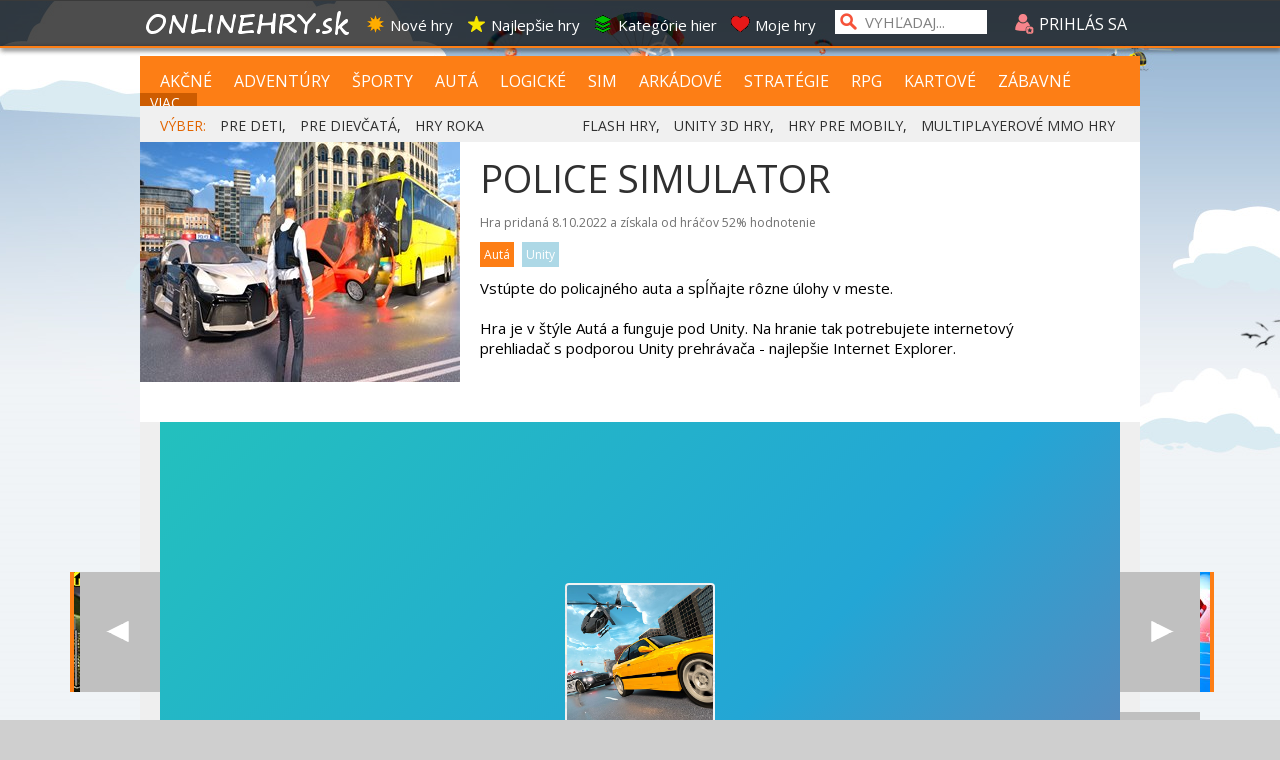

--- FILE ---
content_type: text/html; charset=utf-8
request_url: https://www.onlinehry.sk/onlinehra/21910/police-simulator.htm
body_size: 25433
content:

<!DOCTYPE html PUBLIC "-//W3C//DTD XHTML 1.0 Transitional//EN" "http://www.w3.org/TR/xhtml1/DTD/xhtml1-transitional.dtd">

 <html  xmlns="http://www.w3.org/1999/xhtml">
 <head>
 
<meta http-equiv="Content-Type" content="text/html; charset=windows-1250" />
<title>Police simulator - Autá hra na zahranie zadarmo | Online hry</title>
<meta name="keywords" content="online hry"/>
<meta name="author" content="Sector s.r.o."/>
<meta name="description" content="Vstúpte do policajného auta a spĺňajte rôzne úlohy v meste."/>
<meta name="google-site-verification" content="xvgMwwReb7f5AoZP24YnS-MFmYJzYnBF9UHq1K2X9Fo" />
<meta name="msvalidate.01" content="90C389352529E44DDCEE51599F44A7A4" />
<meta name="y_key" content="b7c2c9aa431ffd50" />
<meta http-equiv="Content-Language" content="sk" />


         <meta content="yes" name="apple-mobile-web-app-capable"/>   
    
    
    
    <meta name="viewport" content="width=340, maximum-scale=5.0"/>
    





<meta name="application-name" content="Onlinehry.sk" />
<meta name="msapplication-tooltip" content="Onlinehry.sk - hrajte hry" />
<link rel="alternate" type="application/rss+xml" title="Onlinehry.sk" href="https://www.Onlinehry.sk/rss/" />
<link rel="SHORTCUT ICON" href="/favicon4.ico" />
<link rel="stylesheet" type="text/css" href="https://fonts.googleapis.com/css?family=Open+Sans&amp;subset=latin,latin-ext"/>

    <script type="text/javascript" src="https://partner.googleadservices.com/gampad/google_service.js">
</script>
<script type="text/javascript">
    GS_googleAddAdSenseService("ca-pub-2424159242131609");
    GS_googleAddAdSenseService("ca-pub-8062428266889152");
    GS_googleEnableAllServices();
</script>
<script type="text/javascript">
    GA_googleAddSlot("ca-pub-2424159242131609", "SECTOR-300x300-others");
    GA_googleAddSlot("ca-pub-2424159242131609", "SECTOR-300x300-titulka");
    GA_googleAddSlot("ca-pub-2424159242131609", "SECTOR-590x100-others");
    GA_googleAddSlot("ca-pub-2424159242131609", "SECTOR-590x100-titulka");
    GA_googleAddSlot("ca-pub-2424159242131609", "SECTOR-900x200-others");
    GA_googleAddSlot("ca-pub-2424159242131609", "SECTOR-900x200-titulka");
    GA_googleAddSlot("ca-pub-2424159242131609", "SECTOR-160x600");
    GA_googleAddSlot("ca-pub-2424159242131609", "SECTOR-160x600-titulka");
    GA_googleAddSlot("ca-pub-2424159242131609", "SECTOR-300x90");
    GA_googleAddSlot("ca-pub-2424159242131609", "SECTOR-590x90");
    GA_googleAddSlot("ca-pub-2424159242131609", "SECTOR-300x300-saxana");

    GA_googleAddSlot("ca-pub-8062428266889152", "SEC-160x600");
    GA_googleAddSlot("ca-pub-8062428266889152", "SEC-300x180");
    GA_googleAddSlot("ca-pub-8062428266889152", "SEC-300x300-general");
    GA_googleAddSlot("ca-pub-8062428266889152", "SEC-580x100-news");
    GA_googleAddSlot("ca-pub-8062428266889152", "SEC-590x100-general");
    GA_googleAddSlot("ca-pub-8062428266889152", "SEC-900x200");
    GA_googleAddSlot("ca-pub-8062428266889152", "SEC-miniskin-part1");
    GA_googleAddSlot("ca-pub-8062428266889152", "SEC-miniskin-part2");
    GA_googleAddSlot("ca-pub-8062428266889152", "SEC-300x300-low_cost");
</script>

<script type="text/javascript">
    GA_googleFetchAds();
</script>    
<link rel="image_src" href="https://img.sector.sk/files/category/2022/10/7/18/36/online/21910/Police-simulator-1-a.jpg" />
<meta property="og:image" content="https://img.sector.sk/files/category/2022/10/7/18/36/online/21910/Police-simulator-1-a.jpg"/>

<meta property="og:title" content="Police simulator - Autá hra na zahranie zadarmo" />

<meta property="og:url" content="https://www.Onlinehry.sk/onlinehra/21910/police-simulator.htm" />
<meta property="og:description" content="Vstúpte do policajného auta a spĺňajte rôzne úlohy v meste." />
<meta property="og:type" content="game" />
<meta property="og:site_name" content="Onlinehry.sk" />
<meta property="fb:admins" content="605664318" />
<link rel="publisher" href="https://plus.google.com/114563465676581999810" />

<link rel="stylesheet" type="text/css" href="/css/glob.css" />
<script type="text/javascript"  src="https://www.sector.sk/scripts/scriptsmini2.js"></script>
<script type="text/javascript"  src="https://www.sector.sk/scripts/ajaxtab.js"></script>
<script type="text/javascript" src="https://code.jquery.com/jquery-1.8.1.min.js"></script>
<link rel="stylesheet" href="https://code.jquery.com/ui/1.10.3/themes/smoothness/jquery-ui.css"/>
<script src="https://code.jquery.com/ui/1.10.3/jquery-ui.js" type="text/javascript"></script>
 <script type="text/javascript">
     $(function () {
         $(document).tooltip();
     });
</script>
<style type="text/css">
label {display: inline-block;width: 5em;}
</style>



<script async src="https://pagead2.googlesyndication.com/pagead/js/adsbygoogle.js?client=ca-pub-8062428266889152"
     crossorigin="anonymous"></script>
</head>

<body vlink="#000000" alink="#000000" link="#000000" id="mybody" style="background-image:url('/images/bg-vrch2a.png');">

<div class="tpbar" ></div><div class="tpbar1">
<div id="toclose" class="zommin"><img src="/images/zoom-min.png" style="cursor:pointer;width:28px;" onclick="minimiz()" /></div>
<div class="tpbar2">
<div class="tpbar4"><div id="b1" class="tpbar3"><img src="https://www.sector.sk/images/log.png" alt="logo"/><div class="tpline1">
<span class="tpfnt"><a href="https://www.sector.sk" class="hry" onmouseover="this.style.color='white';" onmouseout="this.style.color='';">Sector</a></span>
<span class="tpfnt"><a href="https://www.kinema.sk" class="hry"  onmouseover="this.style.color='white';" onmouseout="this.style.color='';">Kinema</a></span>
<span class="tpfnt"><a href="https://www.onlinehry.sk" class="hry"  onmouseover="this.style.color='white';" onmouseout="this.style.color='';">Onlinehry</a></span>
<span class="tpfnt"><a href="https://www.pikosky.sk" class="hry"  onmouseover="this.style.color='white';" onmouseout="this.style.color='';">Pikošky</a></span>
<span class="tpfnt"><a href="https://www.zabava.sk" class="hry"  onmouseover="this.style.color='white';" onmouseout="this.style.color='';">Zábava</a></span>
<span class="tpfnt"><a href="https://www.funny.sk" class="hry"   onmouseover="this.style.color='white';" onmouseout="this.style.color='';">Funny</a></span>
</div></div>
   

    

    <script type="text/javascript" >
        document.getElementById('b1').style.display = 'none';
    </script>
    <div id="b2" class="b2">
    
<div class="b1"><a href="/" class="log1"><img src="/images/ohnewlogo.png" border="0" style="margin-top:-3px"/></a></div>
    
<div class="b3"><span class="men" onmouseover="this.style.color='#FD7E15'"  onmouseout="this.style.color='white'"><a href="/nove-hry" title="Nove hry" class="hry" style="color:white"  onmouseover="this.style.color='#FD7E15';" onmouseout="this.style.color='white';"><img src="/images/top1.png" alt="ico1" border="0"  class="menpos"/>Nové hry</a></span>
<span class="men" onmouseover="this.style.color='#FD7E15'"  onmouseout="this.style.color='white'"><a href="/najlepsie-hry" title="Najlepšie online hry" class="hry" style="color:white"    onmouseover="this.style.color='#FD7E15';" onmouseout="this.style.color='white';"><img src="/images/top2.png" alt="ico2" border="0" class="menpos" />Najlepšie hry</a></span>
<span class="men" onmouseover="this.style.color='#FD7E15'"  onmouseout="this.style.color='white'"><a href="/kategorie-hier" title="Zoznam kategórií hier" style="color:white"  onmouseover="this.style.color='#FD7E15';" onmouseout="this.style.color='white';"><img src="/images/top3.png" alt="ico4" border="0" class="menpos" />Kategórie hier</a></span>
<span class="men" onmouseover="this.style.color='#FD7E15'"  onmouseout="this.style.color='white'"><a href="/moje-hry" title="Vaše obľúbené hry" style="color:white"  onmouseover="this.style.color='#FD7E15';" onmouseout="this.style.color='white';"><img src="/images/top4.png" alt="ico5" border="0" class="menpos" />Moje hry</a></span>
</div></div></div><div class="mensrch"><input type="text" class="mensrchtxt" name="search" id="search" style="width:120px;" value="VYHĽADAJ..."  onfocus="if (this.value=='VYHĽADAJ...') {this.value=''}" onblur="if (this.value=='') {this.value='VYHĽADAJ...'}" onkeypress="if (event.keyCode == 13){ location.href='/?hladaj='+this.value;return false;}"/></div>
<div class="logpos" class="hry">

    <script type="text/javascript" >
        function ukazbx() {
            var toggle_switch = $("#logk");
            $("#logk").slideToggle();
        }
        function openm(pn) {

            $("#page-cover").css("opacity", 0.6).fadeIn(300, function () {
                $('#topreg').css({ 'position': 'aboslute', 'z-index': 9999 });
                $('#tpreg').css({ 'position': 'aboslute', 'z-index': 9999 });
            });

            $("#topreg").show();
            $("#tpreg").show();
            if (pn == 1) {
                document.getElementById("topreg").style.width = '560px';
                document.getElementById("topreg").style.left = '-580px';
                document.getElementById("tpreg").style.width = '580px';
                document.getElementById("tpreg").style.left = '-580px';
                document.getElementById("tpreg").style.height = '500px';

                document.getElementById("tpreg").src = "https://www.sector.sk/users/external/reg.aspx?ktory=onlinehry.sk";
            }
            if (pn == 2) {
                document.getElementById("topreg").style.width = '360px';
                document.getElementById("topreg").style.left = '-460px';
                document.getElementById("tpreg").style.left = '-460px';
                document.getElementById("tpreg").style.width = '380px';
                document.getElementById("tpreg").style.height = '300px';
                document.getElementById("tpreg").src = "https://www.sector.sk/users/external/pass.aspx";
            }

        }
        function zavrm() {
            $("#page-cover").hide();
            $("#topreg").hide();
            $("#tpreg").hide();
        }


    </script>
    <div class="loglog" onclick="ukazbx()" title="Prihláste sa pre možnosť diskutovania, pridávania online hier do svojho archívu, označovania prezretých onlinehier"  onmouseover="this.style.color='';" onmouseout="this.style.color='white';"><img src="/images/ic4.png" style="position:relative;top:4px;" alt="login"/> PRIHLÁS SA</div>

    <iframe name="mini" id="mini" style="display:none;"></iframe>

    <style type="text/css">
        #page-cover {
    display: none;
    position: fixed;
    width: 100%;
    height: 100%;
    background-color: #000;
    z-index: 999;
    top: 0;
    left: 0;
}
 
    </style>
<div class="logk" id="logk">
  
<form method="post" action="https://passport.sector.sk/passport/?prihlas=ok&amp;site=www.onlinehry.sk&kam=https://www.onlinehry.sk" >
<div style="width:220px;margin:5px;">
    LOGIN: <input name="login" type="text" style="width:130px;color:black;position:absolute;left:90px" />
    </div>
    <div style="width:220px;margin:5px;">
    HESLO: <input name="heslo" type="password" style="width:130px;color:black;position:absolute;left:90px" />
    </div>
    <input type="submit" value="PRIHLÁSIŤ SA" style="color:black;margin:5px;width:215px;"/>
    <br />
    <a href="#" onclick="openm(1)">Vytvoriť si konto</a> |  <a href="#" onclick="openm(2)">Zabudnuté heslo</a>
    <br />
    <div style="margin-top:5px;"><a href="https://oauth.sector.sk/facebook.aspx?from=https://www.onlinehry.sk/facelogin/prihlaseny.aspx" class="fon10" style="color:#F69D00;"><img src="https://img.sector.sk/images/facebookicon.png" alt="facebook login" style="" border="0" id="Img1"/></a>
        </div>
        </form>

        <div style="left:-580px;position:absolute;top:10px;z-index:9999;width:600px;padding:10px;font-size:15px;height:20px;color:white;background-color:#F1361D;display:none" id="topreg">
    REGISTRÁCIA
    <div style="float:right;width:20px;cursor:pointer;height:20px;text-align:center;" onclick="zavrm()">X</div>
</div>
    <iframe style="left:-580px;margin-right:auto;position:absolute;z-index:9999;top:50px;border:solid 1px #FD7E15;width:600px;height:500px;color:white;background-color:#FFFFFF;display:none" id="tpreg" scrolling="no" >
    </iframe>

    <div id="page-cover"></div>
    
        <iframe src="https://passport.sector.sk/passport/specialoh.aspx?site=www.onlinehry.sk" name="inpo" style="display:none"></iframe>
    
        <script>
        
            function ukazbx() {
                var toggle_switch = $("#logk");
                $("#logk").slideToggle();
            }

    </script>

</div>
    
</div>
</div>



</div>
<div style="background-color:#FD7E15;z-index:1002;width:100%;height:2px;position:fixed;top:46px;left:0px;-webkit-box-shadow: 1px 2px 5px 0px #000000;-moz-box-shadow: 1px 2px 5px 0px #000000;box-shadow: 1px 2px 5px 0px #000000;">
</div>

        <div style="width:100%;top:50px;z-index:10000;position:relative;background-color:#000000;display:none;position:fixed;"  id="spravymain">
        <div style="width:100%;max-width:1000px;height:570px;position:relative;margin-left:auto;margin-right:auto;background-color:#505050" >
            <iframe src="" width="100%" height="570" id="spec" frameborder="0"></iframe>
            </div>
            <div style="color:white;font-size:14px;height:40px;margin-top:10px;width:100%;background-color:#505050" onclick="document.getElementById('spec').src='';document.getElementById('spravymain').style.display='none'"><div style="padding-top:9px;margin-left:auto;margin-right:auto;width:990px;"><div style="float:right;cursor:pointer;" onmouseover="this.style.borderBottom='2px dotted white'" onmouseout="this.style.borderBottom='none'">zatvoriť</div></div></div>

        </div>


            

<div style="background-color:#C0C0C0;height:1px;"></div>
    <style>
        .scndtop {
    margin-left: auto;
    margin-right: auto;
    width: 100%;
    max-width: 1120px;
    padding-top: 25px;
    position: relative;
}
    </style>

    

    
            <div id="baslt"></div>
            
<div id="Div4" style="width:99.6%;max-width:1000px;margin-left:auto;margin-top:55px;margin-right:auto;">
<img src="/images/ohnew9.png" alt="logo" id="logot" style="min-width:300px;max-width:1000px;width:100%;max-height:215px;display:none;" />
    

<div style="width:100%;background-color:#FD7E15;margin-top:0px;position:relative;overflow:hidden;">
<div style="height:22px;overflow:hidden;padding-top:15px;display:inline-block;padding-bottom:13px;top:0px;overflow-y:hidden;line-height:20px;">

<span style="margin-left:20px;padding-right:8px;font-family:'Open Sans';font-size:16px;border-right:1px solid #FD7E15"  ><a href="/hry/1/akcne-hry.htm" style="color:white" onmouseover="this.style.color='black';" onmouseout="this.style.color='white';" title="akčné hry a strieľačky">AKČNÉ</a></span>
<span  class="menuity" ><a href="/hry/12/adventury.htm"  onmouseover="this.style.color='black';" onmouseout="this.style.color='white';" title="adventúry a príbehové hry">ADVENTÚRY</a></span>
<span  class="menuity"><a href="/hry/11/sportove-hry.htm" onmouseover="this.style.color='black';" onmouseout="this.style.color='white';" title="športové hry">ŠPORTY</a></span>
    <span  class="menuity"><a href="/hry/14/automobilove-hry.htm" onmouseover="this.style.color='black';" onmouseout="this.style.color='white';" title="automobilové hry">AUTÁ</a></span>
<span  class="menuity"><a href="/hry/2/logicke-hry.htm" onmouseover="this.style.color='black';" onmouseout="this.style.color='white';" title="logické hry">LOGICKÉ</a></span>
    <span  class="menuity"><a href="/hry/4/simulacne-hry.htm" onmouseover="this.style.color='black';" onmouseout="this.style.color='white';" title="simulácie a obchodné hry">SIM</a></span>
    <span  class="menuity"><a href="/hry/8/arkadove-hry.htm" onmouseover="this.style.color='black';" onmouseout="this.style.color='white';" title="arkády a skákačky">ARKÁDOVÉ</a></span>
    <span  class="menuity"><a href="/hry/3/strategie-hry.htm" onmouseover="this.style.color='black';" onmouseout="this.style.color='white';" title="strategické a tower defense hry">STRATÉGIE</a></span>
    <span  class="menuity"><a href="/hry/7/rpg-hry.htm" onmouseover="this.style.color='black';" onmouseout="this.style.color='white';" title="RPG hry">RPG</a></span>
    <span  class="menuity"><a href="/hry/5/kartove-hry.htm" onmouseover="this.style.color='black';" onmouseout="this.style.color='white';" title="kartové hry">KARTOVÉ</a></span>
    <span  style="margin-left:10px;padding-right:12px;color:White;font-family:'Open Sans';font-size:16px;border-right:1px solid #FD7E15"><a href="/hry/9/zabavne-hry.htm" onmouseover="this.style.color='black';" onmouseout="this.style.color='white';" title="jednoduché zábavné hry">ZÁBAVNÉ</a></span>
    <span  style="padding-left:10px;padding-right:8px;color:White;font-family:'Open Sans';font-size:14px;border-right:1px solid #FD7E15;background-color:#CD5C01;height:20px;cursor:pointer;" onclick="otvkat()" title="vypísať viac kategórii">VIAC...</span>


</div>

    <script>

        function otvkat() {
            $("#subkat").slideToggle();

        }



    </script>
<div id="subkat" style="display:none;padding-top:5px;margin-left:20px;margin-right:20px;background-color:#CD5C01;padding-bottom:13px;top:0px;line-height:20px;">
         <span  style="margin-left:8px;padding-right:10px;color:#FFD5B3;font-family:'Open Sans';font-size:13px;border-right:1px solid #FD7E15"><a href="/hry/17/3d.htm" onmouseover="this.style.color='black';" onmouseout="this.style.color='white';" title="Výber hier ponúkajúcich 3D pohľad, či už strieľačky, autá, lietadlá...">3D</a></span> <span  style="margin-left:8px;padding-right:10px;color:#FFD5B3;font-family:'Open Sans';font-size:13px;border-right:1px solid #FD7E15"><a href="/hry/43/bojovka.htm" onmouseover="this.style.color='black';" onmouseout="this.style.color='white';" title="Ponuka hier s bitkou postáv, kung fu, karate, ninjovia...">BOJOVKA</a></span> <span  style="margin-left:8px;padding-right:10px;color:#FFD5B3;font-family:'Open Sans';font-size:13px;border-right:1px solid #FD7E15"><a href="/hry/13/dievcenska.htm" onmouseover="this.style.color='black';" onmouseout="this.style.color='white';" title="Hry pre dievčatá, obliekanie,  obchody a všetko čo by sa mohlo dievčatám páčiť">DIEVČENSKÁ</a></span> <span  style="margin-left:8px;padding-right:10px;color:#FFD5B3;font-family:'Open Sans';font-size:13px;border-right:1px solid #FD7E15"><a href="/hry/51/escape.htm" onmouseover="this.style.color='black';" onmouseout="this.style.color='white';" title="Utečte z miestností a domov">ESCAPE</a></span> <span  style="margin-left:8px;padding-right:10px;color:#FFD5B3;font-family:'Open Sans';font-size:13px;border-right:1px solid #FD7E15"><a href="/hry/16/fyzikalna.htm" onmouseover="this.style.color='black';" onmouseout="this.style.color='white';" title="Ponuka hier postavených na fyzike, triafajte, ničte, bráňte.">FYZIKÁLNA</a></span> <span  style="margin-left:8px;padding-right:10px;color:#FFD5B3;font-family:'Open Sans';font-size:13px;border-right:1px solid #FD7E15"><a href="/hry/47/grow.htm" onmouseover="this.style.color='black';" onmouseout="this.style.color='white';" title="Hry v ktorých veci rastú a menia sa">GROW</a></span> <span  style="margin-left:8px;padding-right:10px;color:#FFD5B3;font-family:'Open Sans';font-size:13px;border-right:1px solid #FD7E15"><a href="/hry/50/hladanie-veci.htm" onmouseover="this.style.color='black';" onmouseout="this.style.color='white';" title="Hľadajte rôzne skryté veci, porovnávajte, používajte.">HĽADANIE VECÍ</a></span> <span  style="margin-left:8px;padding-right:10px;color:#FFD5B3;font-family:'Open Sans';font-size:13px;border-right:1px solid #FD7E15"><a href="/hry/20/kasino.htm" onmouseover="this.style.color='black';" onmouseout="this.style.color='white';" title="Zoznam kasínových hier na hranie zadarmo, flash, Unity, hmlt 5">KASÍNO</a></span> <span  style="margin-left:8px;padding-right:10px;color:#FFD5B3;font-family:'Open Sans';font-size:13px;border-right:1px solid #FD7E15"><a href="/hry/27/krvava.htm" onmouseover="this.style.color='black';" onmouseout="this.style.color='white';" title="Čisto krvavé a brutálne hry">KRVAVÁ</a></span> <span  style="margin-left:8px;padding-right:10px;color:#FFD5B3;font-family:'Open Sans';font-size:13px;border-right:1px solid #FD7E15"><a href="/hry/23/lietadla.htm" onmouseover="this.style.color='black';" onmouseout="this.style.color='white';" title="Výber hier s lietadlami  na hranie zadarmo, flash, Unity, hmlt 5">LIETADLÁ</a></span> <span  style="margin-left:8px;padding-right:10px;color:#FFD5B3;font-family:'Open Sans';font-size:13px;border-right:1px solid #FD7E15"><a href="/hry/26/lode.htm" onmouseover="this.style.color='black';" onmouseout="this.style.color='white';" title="Zoznam hier s loďami na hranie zadarmo, flash, Unity, hmlt 5">LODE</a></span> <span  style="margin-left:8px;padding-right:10px;color:#FFD5B3;font-family:'Open Sans';font-size:13px;border-right:1px solid #FD7E15"><a href="/hry/41/management.htm" onmouseover="this.style.color='black';" onmouseout="this.style.color='white';" title="Hry zamerané na manažment">MANAGEMENT</a></span> <span  style="margin-left:8px;padding-right:10px;color:#FFD5B3;font-family:'Open Sans';font-size:13px;border-right:1px solid #FD7E15"><a href="/hry/49/motorky.htm" onmouseover="this.style.color='black';" onmouseout="this.style.color='white';" title="Zoberte motorku a vyrazte na cesty a trate">MOTORKY</a></span> <span  style="margin-left:8px;padding-right:10px;color:#FFD5B3;font-family:'Open Sans';font-size:13px;border-right:1px solid #FD7E15"><a href="/hry/54/ms-dos-klasiky.htm" onmouseover="this.style.color='black';" onmouseout="this.style.color='white';" title="Zahrajte sa klasické MS DOS hry v pôvodnej kvalite">MS-DOS KLASIKY</a></span> <span  style="margin-left:8px;padding-right:10px;color:#FFD5B3;font-family:'Open Sans';font-size:13px;border-right:1px solid #FD7E15"><a href="/hry/35/multiplayerova.htm" onmouseover="this.style.color='black';" onmouseout="this.style.color='white';" title="Multiplayerové hry pre viacerých hráčov">MULTIPLAYEROVÁ</a></span> <span  style="margin-left:8px;padding-right:10px;color:#FFD5B3;font-family:'Open Sans';font-size:13px;border-right:1px solid #FD7E15"><a href="/hry/46/na-sikovnost.htm" onmouseover="this.style.color='black';" onmouseout="this.style.color='white';" title="Rôzne hry, ktoré otestujú vašu šikonovsť">NA ŠIKOVNOSŤ</a></span> <span  style="margin-left:8px;padding-right:10px;color:#FFD5B3;font-family:'Open Sans';font-size:13px;border-right:1px solid #FD7E15"><a href="/hry/40/nicenie.htm" onmouseover="this.style.color='black';" onmouseout="this.style.color='white';" title="Hry zamerané na ničenie vecí">NIČENIE</a></span> <span  style="margin-left:8px;padding-right:10px;color:#FFD5B3;font-family:'Open Sans';font-size:13px;border-right:1px solid #FD7E15"><a href="/hry/37/obchod.htm" onmouseover="this.style.color='black';" onmouseout="this.style.color='white';" title="Varte, starajte sa o obchody v ponuke obchodných hier">OBCHOD</a></span> <span  style="margin-left:8px;padding-right:10px;color:#FFD5B3;font-family:'Open Sans';font-size:13px;border-right:1px solid #FD7E15"><a href="/hry/36/obliekanie.htm" onmouseover="this.style.color='black';" onmouseout="this.style.color='white';" title="Výber hier s obliekaním postáv alebo zvierat  na hranie zadarmo, flash, Unity, hmlt 5">OBLIEKANIE</a></span> <span  style="margin-left:8px;padding-right:10px;color:#FFD5B3;font-family:'Open Sans';font-size:13px;border-right:1px solid #FD7E15"><a href="/hry/53/operacie.htm" onmouseover="this.style.color='black';" onmouseout="this.style.color='white';" title="Zahrajte sa na doktora a operujte zranenia">OPERÁCIE</a></span> <span  style="margin-left:8px;padding-right:10px;color:#FFD5B3;font-family:'Open Sans';font-size:13px;border-right:1px solid #FD7E15"><a href="/hry/19/parkovanie.htm" onmouseover="this.style.color='black';" onmouseout="this.style.color='white';" title="Parkujte všetko možné v ponuke parkovacích hier,  autá, lietadlá, lode...">PARKOVANIE</a></span> <span  style="margin-left:8px;padding-right:10px;color:#FFD5B3;font-family:'Open Sans';font-size:13px;border-right:1px solid #FD7E15"><a href="/hry/21/poker.htm" onmouseover="this.style.color='black';" onmouseout="this.style.color='white';" title="Zoznam pokerových hier na hranie zadarmo, flash, Unity, hmlt 5">POKER</a></span> <span  style="margin-left:8px;padding-right:10px;color:#FFD5B3;font-family:'Open Sans';font-size:13px;border-right:1px solid #FD7E15"><a href="/hry/32/postreh.htm" onmouseover="this.style.color='black';" onmouseout="this.style.color='white';" title="Hry na postreh">POSTREH</a></span> <span  style="margin-left:8px;padding-right:10px;color:#FFD5B3;font-family:'Open Sans';font-size:13px;border-right:1px solid #FD7E15"><a href="/hry/25/pre-deti.htm" onmouseover="this.style.color='black';" onmouseout="this.style.color='white';" title="Vyber jednoduchých hier pre deti">PRE DETI</a></span> <span  style="margin-left:8px;padding-right:10px;color:#FFD5B3;font-family:'Open Sans';font-size:13px;border-right:1px solid #FD7E15"><a href="/hry/28/pre-dospelych.htm" onmouseover="this.style.color='black';" onmouseout="this.style.color='white';" title="Len hry pre dospelých">PRE DOSPELÝCH</a></span> <span  style="margin-left:8px;padding-right:10px;color:#FFD5B3;font-family:'Open Sans';font-size:13px;border-right:1px solid #FD7E15"><a href="/hry/31/pre-dvoch-hracov.htm" onmouseover="this.style.color='black';" onmouseout="this.style.color='white';" title="Výber hier pre pre dvoch hráčov">PRE DVOCH HRÁČOV</a></span> <span  style="margin-left:8px;padding-right:10px;color:#FFD5B3;font-family:'Open Sans';font-size:13px;border-right:1px solid #FD7E15"><a href="/hry/38/prestrelka.htm" onmouseover="this.style.color='black';" onmouseout="this.style.color='white';" title="Obstreľovacie hry, či už s panáčikmi, tankami, vtákmi..">PRESTRELKA</a></span> <span  style="margin-left:8px;padding-right:10px;color:#FFD5B3;font-family:'Open Sans';font-size:13px;border-right:1px solid #FD7E15"><a href="/hry/24/puzzle.htm" onmouseover="this.style.color='black';" onmouseout="this.style.color='white';" title="Výber hier so skladaním hlavolamov">PUZZLE</a></span> <span  style="margin-left:8px;padding-right:10px;color:#FFD5B3;font-family:'Open Sans';font-size:13px;border-right:1px solid #FD7E15"><a href="/hry/15/retro.htm" onmouseover="this.style.color='black';" onmouseout="this.style.color='white';" title="Ponuka retro a klasických hier na zahranie">RETRO</a></span> <span  style="margin-left:8px;padding-right:10px;color:#FFD5B3;font-family:'Open Sans';font-size:13px;border-right:1px solid #FD7E15"><a href="/hry/18/rozdiely.htm" onmouseover="this.style.color='black';" onmouseout="this.style.color='white';" title="Hry v ktorých musíte hľadať rozdiely na obrázkoch">ROZDIELY</a></span> <span  style="margin-left:8px;padding-right:10px;color:#FFD5B3;font-family:'Open Sans';font-size:13px;border-right:1px solid #FD7E15"><a href="/hry/30/skakacka.htm" onmouseover="this.style.color='black';" onmouseout="this.style.color='white';" title="Výber hier skákačiek na hranie zadarmo, flash, Unity, hmlt 5">SKÁKAČKA</a></span> <span  style="margin-left:8px;padding-right:10px;color:#FFD5B3;font-family:'Open Sans';font-size:13px;border-right:1px solid #FD7E15"><a href="/hry/29/spajanie.htm" onmouseover="this.style.color='black';" onmouseout="this.style.color='white';" title="Spájajte rovnaké symboly v rozmanitých hrách">SPÁJANIE</a></span> <span  style="margin-left:8px;padding-right:10px;color:#FFD5B3;font-family:'Open Sans';font-size:13px;border-right:1px solid #FD7E15"><a href="/hry/34/stavba-mesta.htm" onmouseover="this.style.color='black';" onmouseout="this.style.color='white';" title="Budujte mestá alebo základne v hrách na voľné zahranie">STAVBA MESTA</a></span> <span  style="margin-left:8px;padding-right:10px;color:#FFD5B3;font-family:'Open Sans';font-size:13px;border-right:1px solid #FD7E15"><a href="/hry/10/strielacka.htm" onmouseover="this.style.color='black';" onmouseout="this.style.color='white';" title="Zoznam strieľačiek na hranie zadarmo, flash, Unity, hmlt 5">STRIEĽAČKA</a></span> <span  style="margin-left:8px;padding-right:10px;color:#FFD5B3;font-family:'Open Sans';font-size:13px;border-right:1px solid #FD7E15"><a href="/hry/42/top-kvalita.htm" onmouseover="this.style.color='black';" onmouseout="this.style.color='white';" title="Výber hier najvyššej kvality">TOP KVALITA</a></span> <span  style="margin-left:8px;padding-right:10px;color:#FFD5B3;font-family:'Open Sans';font-size:13px;border-right:1px solid #FD7E15"><a href="/hry/33/tower-defense.htm" onmouseover="this.style.color='black';" onmouseout="this.style.color='white';" title="Obraňujte svoju záklaďnu v mixe tower defense hier">TOWER DEFENSE</a></span> <span  style="margin-left:8px;padding-right:10px;color:#FFD5B3;font-family:'Open Sans';font-size:13px;border-right:1px solid #FD7E15"><a href="/hry/44/upgrade.htm" onmouseover="this.style.color='black';" onmouseout="this.style.color='white';" title="Hry zamerané na neustále vylepšovanie rôznych častí">UPGRADE</a></span> <span  style="margin-left:8px;padding-right:10px;color:#FFD5B3;font-family:'Open Sans';font-size:13px;border-right:1px solid #FD7E15"><a href="/hry/48/varenie.htm" onmouseover="this.style.color='black';" onmouseout="this.style.color='white';" title="Hry v ktorých musíte variť jedlá zákazníkom">VARENIE</a></span> <span  style="margin-left:8px;padding-right:10px;color:#FFD5B3;font-family:'Open Sans';font-size:13px;border-right:1px solid #FD7E15"><a href="/hry/39/vesmirna.htm" onmouseover="this.style.color='black';" onmouseout="this.style.color='white';" title="Vesmírne hry">VESMÍRNA</a></span> <span  style="margin-left:8px;padding-right:10px;color:#FFD5B3;font-family:'Open Sans';font-size:13px;border-right:1px solid #FD7E15"><a href="/hry/45/vzdialenostna.htm" onmouseover="this.style.color='black';" onmouseout="this.style.color='white';" title="Dosiahnite najvyššiu vydialenosť v rozmanitých hrách. Či už strieľate rakety, alebo bežíte, vždy musíte dosiahnuť čo najväčšiu vzdialenosť.">VZDIALENOSTNÁ</a></span> <span  style="margin-left:8px;padding-right:10px;color:#FFD5B3;font-family:'Open Sans';font-size:13px;border-right:1px solid #FD7E15"><a href="/hry/52/zombie.htm" onmouseover="this.style.color='black';" onmouseout="this.style.color='white';" title="Hry so zombíkmi">ZOMBIE</a></span>
</div>
<div style="padding-top:13px;position:absolute;left:450px;padding-bottom:11px;top:0px;">
</div>




</div>
<div  style="background-color:#f0f0f0;height:40px;overflow-y:hidden;">
<div style="padding:10px; padding-left:20px; color:#202020;font-size:14px;font-family:'open sans';height:10px;overflow-y:hidden;"><span style="color:#E26500">VÝBER:</span> 
    
    <a href="/hry/25/hry-pre-deti.htm" style="color:#303030;margin-left:10px"  onmouseover="this.style.color='#FD7E15';" onmouseout="this.style.color='#303030';" title="výber hier pre deti">PRE DETI</a>, 

    <a href="/hry/13/hry-pre-dievcata.htm" style="color:#303030;margin-left:10px"  onmouseover="this.style.color='#FD7E15';" onmouseout="this.style.color='#303030';" title="výber hier pre dievčatá">PRE DIEVČATÁ</a>, 
    <a href="/hry-roka-online" style="color:#303030;margin-left:10px"  onmouseover="this.style.color='#FD7E15';" onmouseout="this.style.color='#303030';" title="najlepšie hry roka">HRY ROKA</a> 
    <div style="float:right;margin-right:15px;">
    <a href="/flash-hry" style="color:#303030;margin-left:10px"  onmouseover="this.style.color='#FD7E15';" onmouseout="this.style.color='#303030';" title="zoznam flashových hier">FLASH HRY</a>,  
    <a href="/unity-3d-hry" style="color:#303030;margin-left:10px"  onmouseover="this.style.color='#FD7E15';" onmouseout="this.style.color='#303030';" title="zoznam 3D hier pod Unity 3D">UNITY 3D HRY</a>, 
    <a href="/mobilne-hry" style="color:#303030;margin-left:10px"  onmouseover="this.style.color='#FD7E15';" onmouseout="this.style.color='#303030';" title="hry v HTML fungujúce pod mobilmi a tabletmi">HRY PRE MOBILY</a>, 
    <a href="/multiplayer-free2play-hry" style="color:#303030;margin-left:10px;"  onmouseover="this.style.color='#FD7E15';" onmouseout="this.style.color='#303030';" title="multiplayerové web hry na hranie zadarmo">MULTIPLAYEROVÉ MMO HRY</a> 
        </div>
    
</div>
	
</div>
    <div style="width:100%;max-width:1000px;border-top:1px solid #FD7E15;font-family:'open sans';position:relative;overflow:hidden;">

    </div>

    <script type="text/javascript" src="https://partner.googleadservices.com/gampad/google_service.js">
</script>
<script type="text/javascript">
    GS_googleAddAdSenseService("ca-pub-2424159242131609");
    GS_googleAddAdSenseService("ca-pub-8062428266889152");
    GS_googleEnableAllServices();
</script>
<script type="text/javascript">
    GA_googleAddSlot("ca-pub-2424159242131609", "SECTOR-300x300-others");
    GA_googleAddSlot("ca-pub-2424159242131609", "SECTOR-300x300-titulka");
    GA_googleAddSlot("ca-pub-2424159242131609", "SECTOR-590x100-others");
    GA_googleAddSlot("ca-pub-2424159242131609", "SECTOR-590x100-titulka");
    GA_googleAddSlot("ca-pub-2424159242131609", "SECTOR-900x200-others");
    GA_googleAddSlot("ca-pub-2424159242131609", "SECTOR-900x200-titulka");
    GA_googleAddSlot("ca-pub-2424159242131609", "SECTOR-160x600");
    GA_googleAddSlot("ca-pub-2424159242131609", "SECTOR-160x600-titulka");
    GA_googleAddSlot("ca-pub-2424159242131609", "SECTOR-300x90");
    GA_googleAddSlot("ca-pub-2424159242131609", "SECTOR-590x90");
    GA_googleAddSlot("ca-pub-2424159242131609", "SECTOR-300x300-saxana");

    GA_googleAddSlot("ca-pub-8062428266889152", "SEC-160x600");
    GA_googleAddSlot("ca-pub-8062428266889152", "SEC-300x180");
    GA_googleAddSlot("ca-pub-8062428266889152", "SEC-300x300-general");
    GA_googleAddSlot("ca-pub-8062428266889152", "SEC-580x100-news");
    GA_googleAddSlot("ca-pub-8062428266889152", "SEC-590x100-general");
    GA_googleAddSlot("ca-pub-8062428266889152", "SEC-900x200");
    GA_googleAddSlot("ca-pub-8062428266889152", "SEC-miniskin-part1");
    GA_googleAddSlot("ca-pub-8062428266889152", "SEC-miniskin-part2");
    GA_googleAddSlot("ca-pub-8062428266889152", "SEC-300x300-low_cost");
</script>

<script type="text/javascript">
    GA_googleFetchAds();
</script>    

        <!-- Global site tag (gtag.js) - Google Analytics -->
<script async src="https://www.googletagmanager.com/gtag/js?id=UA-179089-3"></script>
<script>
  window.dataLayer = window.dataLayer || [];
  function gtag(){dataLayer.push(arguments);}
  gtag('js', new Date());

  gtag('config', 'UA-179089-3');
</script>
    

    
<script type="text/javascript" src="//s7.addthis.com/js/300/addthis_widget.js#pubid=ra-5228534a7a75446f"></script>
<script type="text/javascript">
    addthis.layers({
        'theme': 'white',
        'share': {
            'position': 'left',
            'numPreferredServices': 5,
            'services': 'facebook,twitter, google_plusone_share,email,more'

        }
    });

</script>
    
<div style="width:100%;max-width:1000px;background-color:#FfFfFf">


    
</div>






<style>
     .videtop
     {
        margin-top:-25px !important;
     }

</style>

<div id="gameup" style="width:100%;max-width:1000px;position:relative;background-color:#ffffff;margin-top:-25px">



    <div style="width:100%;background-color:#ffffff;max-width:1000px;">

<div style="margin-top:20px;position:relative;">
    
<img src="https://img.sector.sk/files/category/2022/10/7/18/36/online/21910/Police-simulator-1-a.jpg" style="float:left;width:320px;height:240px;"/>
    
<div style="width:10px;background-color:#FD7E15;float:left;"></div>
<div style="width:500px;float:left;margin-top:5px;" itemscope itemtype="https://data-vocabulary.org/Review">
<h1 style="font-size:38px; line-height:42px; margin-top:10px; margin-left:20px;margin-bottom:15px;font-family:'open Sans'; font-weight:100; color:#303030;">POLICE SIMULATOR</h1>

    
        <div  style="color:#707070; margin-bottom:15px;margin-top:0px;padding-left:20px;font-family:'open Sans';font-size:12px">Hra pridaná 8.10.2022 a získala od hráčov <span itemprop="rating">52%</span> hodnotenie <span itemprop="dtreviewed" datetime="2022-10-8" style="display:none">2022-10-8</span><span itemprop="reviewer" style="display:none">onlinehry.sk</span></div>

    <div style="color:#707070; padding-left:20px;font-family:'open Sans';font-size:12px">
        <span style="background-color:#FD7E15;padding:4px;margin-right:5px;font-size:12px;color:white"><a href="/hry/14/auta.htm">Autá</a></span>
        





          <span style="background-color:lightblue;padding:4px;margin-right:5px;font-size:12px;color:white">Unity</span>  </div>

 <div style="color:Black;width:550px;font-family:'open sans';font-weight:normal;padding:0px;margin-top:15px;padding-left:20px; font-size:15px;" >Vstúpte do policajného auta a spĺňajte rôzne úlohy v meste.
     <br />
     <br />
     Hra je v štýle Autá a funguje pod Unity. Na hranie tak potrebujete internetový prehliadač s podporou Unity prehrávača - najlepšie Internet Explorer.

 </div>
            


</div>
</div>

        
    </div>
<script type="text/javascript">

    var wyp = 960;
    var hyp = 600;
    var pos=100;
    var pos2=-800;
    var pos3=200;
    function zoomplus() {
        oldw=(pos * hyp / 100);
        pos=pos+10;

        $("#axml").hide();
        $("#axmr").hide();
        var wy = (pos * wyp / 100);
        var hy = (pos * hyp / 100);
        pos2=pos2+hy-oldw;
        // pos3=pos3-hy-oldw;

        if (wy<1300)
        {
            $("#gm").animate({ width: wy }, 150);
            $("#gml").animate({ width: wy }, 150);
            $("#gm").animate({ height: hy }, 150);
            $("#gml").animate({ height: hy }, 150);
        } else
        {
            pos=pos-10;
            pos2=pos2-hy-oldw;

        }
        if (wy>840)
        {
           // document.getElementById('mainframe_etarget').style.display='none';
        }
        else
        {
           // document.getElementById('mainframe_etarget').style.display='';
        }
        if ((840-wy)<0) {

            $("#mantable").animate({ left: (Math.round((840-wy)/2)) }, 150);
        }
        else
        {
            $("#mantable").animate({ left: 0 }, 150);
        }
    }
    function minimiz()
    {
        $("#toclose").hide();
        oldw=(pos * hyp / 100);
        pos=pos+0;

        $("#righ").show();

        var wy = (pos * wyp / 100);
        var hy = (pos * hyp / 100);
        pos2=pos2+hy-oldw;
        // pos3=pos3-hy-oldw;

        if (wy<1300)
        {
            $("#gm").animate({ width: wy }, 150);
            $("#gml").animate({ width: wy }, 150);
            $("#gm").animate({ height: hy }, 150);
            $("#gml").animate({ height: hy }, 150);
        } else
        {
            pos=pos-0;
            pos2=pos2-hy-oldw;

        }
        if (wy>840)
        {
            // document.getElementById('mainframe_etarget').style.display='none';
        }
        else
        {
            // document.getElementById('mainframe_etarget').style.display='';
        }
        if ((840-wy)<0) {

            $("#mantable").animate({ left: (Math.round((840-wy)/2)) }, 150);
        }
        else
        {
            $("#mantable").animate({ left: 0 }, 150);
        }
    }
    function zoommax() {


        var wy = $(window).width();
        var hy = $(window).height()-60;


        $("#axml").hide();
        $("#axmr").hide();

            $("#gm").animate({ width: wy }, 150);
            $("#gml").animate({ width: wy }, 150);
            $("#gm").animate({ height: hy }, 150);
            $("#gml").animate({ height: hy }, 150);

            $("#mantable").animate({ left: (Math.round((840-wy)/2)) }, 150);

            //$("#mantable").css({top: 0,position:'absolute'});
            $("#toclose").show();
            $("#righ").hide();

            $('html, body').animate({
                scrollTop: $("#mantable").offset().top - 50
            }, 100);

    }

    function zoomminus() {
        oldw=(pos * hyp / 100);
        pos=pos-10;
        $("#righ").show();
        var wy = (pos * wyp / 100);
        var hy = (pos * hyp / 100);
        pos2=pos2-hy-oldw;
        if (wy>200)
        {
            $("#gm").animate({ width: wy }, 150);
            $("#gml").animate({ width: wy }, 150);
            $("#gm").animate({ height: hy }, 150);
            $("#gml").animate({ height: hy }, 150);
        }
        else
        {
            pos=pos+10;
            pos2=pos2+hy-oldw;
        }
        if (wy>780)
        {
           // document.getElementById('mainframe_etarget').style.display='none';
        }
        else
        {
          //  document.getElementById('mainframe_etarget').style.display='';
        }

       // if (wx>840) {
        if ((840-wy)<0) {

            $("#mantable").animate({ left: (Math.round((840-wy)/2)) }, 150);
        }
        else
        {
            $("#mantable").animate({ left: 0 }, 150);
        }

      //  }

    }



       function openpi()
       {
          $("#psl").stop(true,true);

           $("#psl").animate({

               left: "-120",

               width: "120"

           }, 500, function () {


           });



       }
       function closepi() {
          $("#psl").stop(true, true);
           $("#psl").animate({

               left: "-10",

               width: "10"

           }, 500, function () {


           });

       }

       function openpa() {
           $("#psa").stop(true, true);
           $("#psaa").stop(true, true);
           $("#psa").animate({

               width: "124"

           }, 500, function () {


           });
           $("#psaa").animate({

               left: "-40"

           }, 500, function () {


           });


       }
       function closepa() {
           $("#psa").stop(true, true);
           $("#psaa").stop(true, true);
           $("#psa").animate({

               width: "14"

           }, 500, function () {


           });
           $("#psaa").animate({

               left: "-150"

           }, 500, function () {


           });

       }
       </script>

    <div style="clear:both;"></div>

    

<div style="margin-top:40px;position:relative;"></div>

    <div style="background-color:#EFEFEF;max-width:1000px;width:100%;">

        <table width="100%" cellspacing="0" cellpadding="0" id="mantable" style="position:relative;left:-60px;"><tr><td align="center" valign="top">

    
    <div style="height:73px;width:80px;margin-top:150px;position:relative;color:white;display:inline-block;padding-top:47px;font-size:30px;text-align:center;cursor:pointer;background-color:#c0c0c0;background-image:url('/images/arrl.png');background-position-x:25px;background-position-y:48px;background-repeat:no-repeat" onclick="location.href='/onlinehra/21882/monkey-go-happy-671.htm?play=ok'" title="Monkey Go Happy 671"  onmouseover="this.style.backgroundColor='#404040';openpi()" onmouseout="this.style.backgroundColor='#c0c0c0';closepi()"><div id="psl" style="position:absolute;color:white;left:-10px;top:0px;width:10px;overflow:hidden"><img src="https://img.sector.sk/files/category/2022/8/20/22/28/online/21882/Monkey-Go-Happy-671-1-a-m.jpg" width="160" height="120" alt="hra" style="border-left:4px solid #FD7E15" /></div></div>

    
                <div style="color:white;width:80px;font-size:30px;text-align:center;cursor:pointer;background-color:#c0c0c0" onclick="location.href='/onlinehra/22110/pop-jewels.htm?play=ok'" title="Random game" ></div>



            </td><td width="100%" align="center">
                
<div style="position:relative;width: 960px;" id="gml" >

       <div id="gm" style="width: 960px; height: 600px;margin-top:0px;display:none;">

           <iframe src="https://html5.gamedistribution.com/29a8ceefb8994b35b2ed76e4ab8c88e6/" width="960" height="600" scrolling="none" frameborder="0"></iframe>
           
       </div>
    <script>
        function clp()
        {
            document.getElementById('gm').style.position = 'absolute';
            document.getElementById('gm').style.left = '0px';
            document.getElementById('gm').style.top = '0px';
            document.getElementById('gm').style.width =  '1000px';
            document.getElementById('gm').style.height = '800px';

            }

    </script>


        <div id="gmad" style="width: 960px; height: 600px;display:none;margin-top:0px;text-align:center;position:absolute;top:0px;z-index:1001;background-color:#303030;opacity:0.9">
</div>

        <div id="gmad2" style="width: 960px; height: 600px;margin-top:0px;text-align:center;top:0px;overflow:hidden;z-index:1000">
    <table style="width:960px;height: 600px"><tr><td valign="middle" align="center">
        <div style="color:#ffffff;margin-top:10px;font-size:15px;color:black;font-weight:bold;">NAHRÁVAM...</div>
        <div style="color:#ffffff;margin-top:10px;font-size:12px;cursor:pointer;width:300px;text-align:right;color:#FD7E15;" onclick="cloo()">kliknite pre preskočenie...  <span id="pcout"></span></div>

        <script language="javascript"  type="text/javascript">
    function cloo() {
        document.getElementById("gmad").style.display = "none"
        document.getElementById("gmad2").style.display = "none"
        document.getElementById("gm").style.display = ""

    }
    xq=0
    function otvo() {
        if (xq==0)
        {
            document.getElementById("gmad").style.display = "none"
            document.getElementById("gmad2").style.display = "none"
            document.getElementById("gm").style.display = ""
        }
    }
    function spustiad()
    {
        xq=1
        document.getElementById("pcout").innerHTML = "";
        document.getElementById("basc").innerHTML = "";
    }
    function zmenma()
    {
        xq=0
        otvo()
    }
    xw=0
    function cont()
    {
        if (xq==0)
        {
            xw=xw+1;
            document.getElementById("pcout").innerHTML = 15-xw
            if (xw>0) {setTimeout('cont()',10);}
        }
    }
    setTimeout('otvo()',15);
    cont()
    
</script>


        
        <div id="basc" style="min-height:640px">



<div id='rek300600' >
</div>



            </div>
        


        </td></tr></table>




</div>


    </div>

                 </td><td align="center" valign="top">
<div id="righ">

    
    <div style="position:relative;height:73px;width:80px;margin-top:150px;margin-bottom:20px;color:white;font-size:30px;padding-top:47px;text-align:center;cursor:pointer;background-color:#c0c0c0;background-image:url('/images/arrr.png');background-position-x:30px;background-position-y:48px;background-repeat:no-repeat" onclick="location.href='/onlinehra/21909/stateio.htm?play=ok'" title="State.io" onmouseover="this.style.backgroundColor='#404040';openpa()" onmouseout="this.style.backgroundColor='#c0c0c0';closepa()"><div id="psa" style="position:absolute;color:white;left:80px;top:0px;width:14px;overflow:hidden;"><img src="https://img.sector.sk/files/category/2022/10/7/18/32/online/21909/State.io-1-a-m.jpg" id="psaa" width="160" height="120" alt="hra" style="position:relative;left:-150px;border-right:4px solid #FD7E15"  /></div></div>


    
    <div style="color:white;width:80px;font-size:30px;text-align:center;cursor:pointer;background-color:#c0c0c0" onclick="location.href='/onlinehra/22110/pop-jewels.htm?play=ok'" title="Spustiť náhodnú hru" ><img src="/images/random.png" onmouseover="this.src='/images/random2.png'" onmouseout="this.src='/images/random.png'" alt="random"/></div>
    

     </div>
                    </td></tr>
            </table>

        
              </center>
        <script>
            var button = document.querySelector('.button');
button.addEventListener('click', fullscreen);
// when you are in fullscreen, ESC and F11 may not be trigger by keydown listener.
// so don't use it to detect exit fullscreen
document.addEventListener('keydown', function (e) {
  console.log('key press' + e.keyCode);
});
// detect enter or exit fullscreen mode
document.addEventListener('webkitfullscreenchange', fullscreenChange);
document.addEventListener('mozfullscreenchange', fullscreenChange);
document.addEventListener('fullscreenchange', fullscreenChange);
document.addEventListener('MSFullscreenChange', fullscreenChange);

function fullscreen() {
  // check if fullscreen mode is available
  if (document.fullscreenEnabled ||
    document.webkitFullscreenEnabled ||
    document.mozFullScreenEnabled ||
    document.msFullscreenEnabled) {

    // which element will be fullscreen
    var iframe = document.querySelector('#gm iframe');
    // Do fullscreen
    if (iframe.requestFullscreen) {
      iframe.requestFullscreen();
    } else if (iframe.webkitRequestFullscreen) {
      iframe.webkitRequestFullscreen();
    } else if (iframe.mozRequestFullScreen) {
      iframe.mozRequestFullScreen();
    } else if (iframe.msRequestFullscreen) {
      iframe.msRequestFullscreen();
    }
  }
  else {
    document.querySelector('.error').innerHTML = 'Your browser is not supported';
  }
}

function fullscreenChange() {
  if (document.fullscreenEnabled ||
       document.webkitIsFullScreen ||
       document.mozFullScreen ||
       document.msFullscreenElement) {

  }
  else {

  }
  // force to reload iframe once to prevent the iframe source didn't care about trying to resize the window
  // comment this line and you will see
  var iframe = document.querySelector('iframe');
  iframe.src = iframe.src;
}

        </script>
        <div style="clear:both"></div>


        </div>
    <div style="padding-top:10px;width:100%;max-width:1000px;position:relative;margin-bottom:10px;background-color:#f8f8f8">

        <div style="margin-left:115px;">
<div style="display:inline-block;position:relative;margin-right:5%;"><div
    style="margin-right:5px;position:relative;display:inline-block;"><img src="/images/facebookm.png" onmouseover="this.style.opacity='0.8'" onmouseout="this.style.opacity='1'" style="cursor:pointer" title="Zdieľajte hru na Facebooku" onclick="window.open('https://www.facebook.com/sharer/sharer.php?u=' + location.href, 'sharer', 'width=550,height=520')" alt="share-facebook"/></div><div
    style="margin-right:5px;position:relative;display:inline-block;"><img src="/images/twitterm.png" onmouseover="this.style.opacity='0.8'" onmouseout="this.style.opacity='1'"  style="cursor:pointer"  title="Pošlite linku cez Twitter" onclick="window.open('https://twitter.com/share?url=' + location.href, 'sharer', 'width=550,height=520')" alt="share-twitter"/></div><div
    style="margin-right:5px;position:relative;display:inline-block;"><img src="/images/mailX.png" onmouseover="this.style.opacity='0.8'" onmouseout="this.style.opacity='1'"   style="cursor:pointer"  title="Pošlite priateľovi Emailom" onclick="window.open('/hra-poslat-priatelovi-oh.aspx?id=21910', 'sharer', 'width=550,height=520')" alt="share-mail" /></div><div
    style="margin-right:5px;position:relative;display:inline-block;"><img src="/images/googl.png" onmouseover="this.style.opacity='0.8'" onmouseout="this.style.opacity='1'"  style="cursor:pointer"  title="Sharujte na google plus" onclick="window.open('https://plus.google.com/share?url=' + location.href, 'sharer', 'width=550,height=520')" alt="share-google"/></div></div>

            

<div  style="display:inline-block;position:relative;">

     <div style="display:inline-block;position:relative;width:270px;height:44px;padding:0px;color:white;font-size:11px;">
              
           <div id="hodrig"  style="position:absolute;left:0px;width:250px;height:44px;background-image:url(/images/starsfullb.png);"></div>
           <div id="hodlft" style="position:absolute;left:0px;width:130px;height:44px;background-image:url(/images/starsfull.png)"></div>
           <div id="mo"  style="position:absolute;left:263px;top:8px;color:#808080;font-size:24px;">52%</div>

         
        <div style="position:absolute;top:0px;left:0px;">
    <img alt="hodnotenie" src="/images/starclean.png" id="p1" style="margin-right:0px;width:50px;" onclick="if (document.getElementById('off').value=='') {hlame('20')}"  onmouseover="if (document.getElementById('off').value=='' && p==0) {this.src='/images/starp2.png'}" onmouseout="if (document.getElementById('off').value=='' && p==0) {this.src='/images/starclean.png'}" title="hodnotenie 20%"/><img alt="hodnotenie" src="/images/starclean.png" id="p2" style="margin-right:0px;width:50px;" onclick="if (document.getElementById('off').value=='') {hlame('40')}"  onmouseover="if (document.getElementById('off').value=='' && p==0) {this.src='/images/starp2.png'}" onmouseout="if (document.getElementById('off').value=='' && p==0) {this.src='/images/starclean.png'}" title="hodnotenie 40%"/><img alt="hodnotenie" src="/images/starclean.png" id="p3" style="margin-right:0px;width:50px;" onclick="if (document.getElementById('off').value=='') {hlame('60')}"  onmouseover="if (document.getElementById('off').value=='' && p==0) {this.src='/images/starp2.png'}" onmouseout="if (document.getElementById('off').value=='' && p==0) {this.src='/images/starclean.png'}" title="hodnotenie 60%"/><img alt="hodnotenie" src="/images/starclean.png" id="p4" style="margin-right:0px;width:50px;" onclick="if (document.getElementById('off').value=='') {hlame('80')}"  onmouseover="if (document.getElementById('off').value=='' && p==0) {this.src='/images/starp2.png'}" onmouseout="if (document.getElementById('off').value=='' && p==0) {this.src='/images/starclean.png'}" title="hodnotenie 80%"/><img alt="hodnotenie" src="/images/starclean.png" id="p5" style="margin-right:0px;width:50px;" onclick="if (document.getElementById('off').value=='') {hlame('100')}"  onmouseover="if (document.getElementById('off').value=='' && p==0) {this.src='/images/starp2.png'}" onmouseout="if (document.getElementById('off').value=='' && p==0) {this.src='/images/starclean.png'}" title="hodnotenie 100%"/>

            </div>
         
          <div style="display:inline-block;position:absolute; left:330px">
              
            <img id="oblx" src="/images/oblubeneadd.png" width="50" title="Pre pridanie hry medzi obľúbené sa musíte prihlásiť"  onmouseover="this.style.opacity='0.6'" onmouseout="this.style.opacity='0.8'" style="cursor:pointer;;" onclick="alert('Musíte sa prihlásiť pre možnosť pridávania hier medzi obľúbené')"/>
              
</div>
         
     </div>

    </div>

            <div style="" id="scpl">





 </div>

            <script>



                function pridajkobl()
                {


                        $.ajax({
                            url: '/hra-diskusia-background.aspx?pridaj=21910&' + Math.random() * 10000,
                            success: function (data) {



                                if (data.indexOf('pridane') != -1) {
                                    $("#showthisgame").fadeIn();
                                    $("#lastone").hide();
                                    $("#obtxt").show();
                                    document.getElementById("obl").src='/images/oblubeneok.png';
                                    document.getElementById("obl").title='Hra je vaša obľúbená, kliknutím ju zrušíte z ponuky obľúbených hier';
                                } else {
                                    $("#showthisgame").hide();
                                    $("#lastone").fadeIn();
                                    $("#obtxt").hide();
                                    document.getElementById("obl").src='/images/oblubeneadd.png';
                                    document.getElementById("obl").title='Pridať hru k obľúbeným';
                                }

                            },
                            complete: function () {
                               // setTimeout(worker, 30000);
                            }
                        });




                    }

                p=0;
                function hlame(kolko)
                {
                    if (p==0) {

                        ///diskusia-background.asp'+'x?id=21910&amp;hlasuj2=120

                        $.ajax({


                            url: '/diskusia-background.asp'+'x?id=21910&hlasuj2=' + kolko,
                            success: function (data) {

                                if (data !='') {
                                    document.getElementById("hodlft").style.width= data*2.5 + 'px';
                                    document.getElementById("mo").innerHTML= data + '%';
                                    p=1
                                } else {
                                    alert('už ste hlasovali');
                            }
                        },
                        complete: function () {
                            // setTimeout(worker, 30000);
                        }


                    });


                }

                    }

            </script>

        </div>
        
        </div>
    

    <div style="clear:both"></div>
        <div style="width:100%;max-width:1000px;position:relative;">

<div style="width:325px;">
    
<input type="hidden" name="hodtemp" id="hodtemp" value="."/>
<input type="hidden" name="off" id="off" value=""/>
</div>
<div style="color:#707070; padding-left:30px;font-family:'open Sans';font-size:12px" id="mal"></div>

     </div>





        <div style="position:relative;margin-top:30px;width:300px;padding-left:40px;margin-top:20px;padding-top:10px;padding-bottom:10px;text-align:left;background-color:#FD7E15;color:white;font-family:'Open Sans';font-size:15px;"><a href="/" title="" onmouseover="this.style.color='black'" onmouseout="this.style.color='white'">NAJLEPŠIE Z PODOBNÝCH HIER</a></div>

<div>
    

<div class="itemlist" style="margin-top:20px;position:relative;margin-left:5px;float:left;" onmouseover="document.getElementById('listb22539').style.color='#Ffffff';document.getElementById('list22539').style.backgroundColor='#FD7E15';" onmouseout="document.getElementById('list22539').style.backgroundColor='#F0F0F0';document.getElementById('listb22539').style.color='#303030';" title="Parkujte autá v meste. - 60%">

<div style="padding:0px;margin-left:20px;width:138px">
<a href="/onlinehra/22539/parking-master-urban-challenges.htm"><img  src="https://img.sector.sk/files/category/2024/12/15/22/52/online/22539/Parking-Master-Urban-Challenges-1-a.jpg"  style="width:138px;height:80px;border:0px;border-bottom:2px solid #FD7E15;" alt="Parking Master Urban Challenges"/></a>
</div>
       <div style="position:absolute;top:55px;left:123px;padding:3px;background-color:#FD7E15;color:white;font-size:11px;">
         60%
             </div>

<div class="dr" id='list22539' style="margin-left:20px;width:133px;background-color:#F0F0F0;color:#808080;padding-left:5px;padding-bottom:5px;height:38px;padding-top:5px;font-size:15px;overflow:hidden">
<a href="/onlinehra/22539/parking-master-urban-challenges.htm" id='listb22539' style="color:#303030;font-weight:lighter;font-family:'Open Sans';transition:none; -o-transition: none;-ms-transition: none;-moz-transition: none;-webkit-transition: none;" >PARKING MASTER URBAN CHALLENGES</a></div>
<div style="clear:both"></div>

</div>
	
    </div>
    <div style="clear:both"></div>
    
            <div style="position:relative;width:300px;padding-left:40px;margin-top:20px;padding-top:10px;padding-bottom:10px;text-align:left;background-color:#FD7E15;color:white;font-family:'Open Sans';font-size:15px;"><a href="/best-games" title="" onmouseover="this.style.color='black'" onmouseout="this.style.color='white'">POPULÁRNE HRY</a></div>

<div>
    

<div class="itemlist" style="margin-top:20px;position:relative;margin-left:5px;float:left;" onmouseover="document.getElementById('listb20635').style.color='#Ffffff';document.getElementById('list20635').style.backgroundColor='#FD7E15';" onmouseout="document.getElementById('list20635').style.backgroundColor='#F0F0F0';document.getElementById('listb20635').style.color='#303030';" title="Vytvorte si vlastnú zoologickú záhradu, v novej online Zoo 2 hre.  - 43%  zahraní 24 tisíc">

<div style="padding:0px;margin-left:20px;width:138px">
<a href="/onlinehra/20635/zoo-2-animal-park.htm"><img  src="https://img.sector.sk/files/category/2019/7/2/13/36/online/20635/Zoo-2--Animal-Park-1-a.jpg"  style="width:138px;height:80px;border:0px;border-bottom:2px solid #FD7E15;" alt="Zoo 2: Animal Park "/></a>
</div>
       <div style="position:absolute;top:55px;left:123px;padding:3px;background-color:#FD7E15;color:white;font-size:11px;">
         43%
             </div>

<div class="dr" id='list20635' style="margin-left:20px;width:133px;background-color:#F0F0F0;color:#808080;padding-left:5px;padding-bottom:5px;height:38px;padding-top:5px;font-size:15px;overflow:hidden">
<a href="/onlinehra/20635/zoo-2-animal-park.htm" id='listb20635' style="color:#303030;font-weight:lighter;font-family:'Open Sans';transition:none; -o-transition: none;-ms-transition: none;-moz-transition: none;-webkit-transition: none;" >ZOO 2: ANIMAL PARK </a></div>
<div style="clear:both"></div>

</div>
	

<div class="itemlist" style="margin-top:20px;position:relative;margin-left:5px;float:left;" onmouseover="document.getElementById('listb20897').style.color='#Ffffff';document.getElementById('list20897').style.backgroundColor='#FD7E15';" onmouseout="document.getElementById('list20897').style.backgroundColor='#F0F0F0';document.getElementById('listb20897').style.color='#303030';" title="Supaplex je parádny klon Bouler Dash štýlu hry. Musíte zbierať atomy v leveloch a dostať sa k východu. - 85%  zahraní 7 tisíc">

<div style="padding:0px;margin-left:20px;width:138px">
<a href="/onlinehra/20897/supaplex.htm"><img  src="https://img.sector.sk/files/category/2019/11/26/22/57/online/20897/Supaplex-1-a.jpg"  style="width:138px;height:80px;border:0px;border-bottom:2px solid #FD7E15;" alt="Supaplex"/></a>
</div>
       <div style="position:absolute;top:55px;left:123px;padding:3px;background-color:#FD7E15;color:white;font-size:11px;">
         85%
             </div>

<div class="dr" id='list20897' style="margin-left:20px;width:133px;background-color:#F0F0F0;color:#808080;padding-left:5px;padding-bottom:5px;height:38px;padding-top:5px;font-size:15px;overflow:hidden">
<a href="/onlinehra/20897/supaplex.htm" id='listb20897' style="color:#303030;font-weight:lighter;font-family:'Open Sans';transition:none; -o-transition: none;-ms-transition: none;-moz-transition: none;-webkit-transition: none;" >SUPAPLEX</a></div>
<div style="clear:both"></div>

</div>
	

<div class="itemlist" style="margin-top:20px;position:relative;margin-left:5px;float:left;" onmouseover="document.getElementById('listb20814').style.color='#Ffffff';document.getElementById('list20814').style.backgroundColor='#FD7E15';" onmouseout="document.getElementById('list20814').style.backgroundColor='#F0F0F0';document.getElementById('listb20814').style.color='#303030';" title="Plná verzia klasiky Doom, ktorá po Wolfensteinovi otvorila dvere pre fps strieľačky. - 72%  zahraní 6 tisíc">

<div style="padding:0px;margin-left:20px;width:138px">
<a href="/onlinehra/20814/doom-1993.htm"><img  src="https://img.sector.sk/files/category/2019/10/18/16/10/online/20814/Doom-(1993)-1-a.jpg"  style="width:138px;height:80px;border:0px;border-bottom:2px solid #FD7E15;" alt="Doom (1993)"/></a>
</div>
       <div style="position:absolute;top:55px;left:123px;padding:3px;background-color:#FD7E15;color:white;font-size:11px;">
         72%
             </div>

<div class="dr" id='list20814' style="margin-left:20px;width:133px;background-color:#F0F0F0;color:#808080;padding-left:5px;padding-bottom:5px;height:38px;padding-top:5px;font-size:15px;overflow:hidden">
<a href="/onlinehra/20814/doom-1993.htm" id='listb20814' style="color:#303030;font-weight:lighter;font-family:'Open Sans';transition:none; -o-transition: none;-ms-transition: none;-moz-transition: none;-webkit-transition: none;" >DOOM (1993)</a></div>
<div style="clear:both"></div>

</div>
	

<div class="itemlist" style="margin-top:20px;position:relative;margin-left:5px;float:left;" onmouseover="document.getElementById('listb21179').style.color='#Ffffff';document.getElementById('list21179').style.backgroundColor='#FD7E15';" onmouseout="document.getElementById('list21179').style.backgroundColor='#F0F0F0';document.getElementById('listb21179').style.color='#303030';" title="Úplne klasická verzia Pac-Mana z roku 1983, pozrime sa ako vyzerala. - 68%  zahraní 5 tisíc">

<div style="padding:0px;margin-left:20px;width:138px">
<a href="/onlinehra/21179/pac-man.htm"><img  src="https://img.sector.sk/files/category/2020/5/22/20/21/online/21179/Pac-Man-1-a.jpg"  style="width:138px;height:80px;border:0px;border-bottom:2px solid #FD7E15;" alt="Pac-Man"/></a>
</div>
       <div style="position:absolute;top:55px;left:123px;padding:3px;background-color:#FD7E15;color:white;font-size:11px;">
         68%
             </div>

<div class="dr" id='list21179' style="margin-left:20px;width:133px;background-color:#F0F0F0;color:#808080;padding-left:5px;padding-bottom:5px;height:38px;padding-top:5px;font-size:15px;overflow:hidden">
<a href="/onlinehra/21179/pac-man.htm" id='listb21179' style="color:#303030;font-weight:lighter;font-family:'Open Sans';transition:none; -o-transition: none;-ms-transition: none;-moz-transition: none;-webkit-transition: none;" >PAC-MAN</a></div>
<div style="clear:both"></div>

</div>
	

<div class="itemlist" style="margin-top:20px;position:relative;margin-left:5px;float:left;" onmouseover="document.getElementById('listb22355').style.color='#Ffffff';document.getElementById('list22355').style.backgroundColor='#FD7E15';" onmouseout="document.getElementById('list22355').style.backgroundColor='#F0F0F0';document.getElementById('listb22355').style.color='#303030';" title="Klasická verzia Bombermana. Ukladajte bomby a zničte nepriateľov. - 60%  zahraní 4 tisíc">

<div style="padding:0px;margin-left:20px;width:138px">
<a href="/onlinehra/22355/dyna-blaster.htm"><img  src="https://img.sector.sk/files/category/2024/3/9/20/30/online/22355/Dyna-Blaster-1-a.jpg"  style="width:138px;height:80px;border:0px;border-bottom:2px solid #FD7E15;" alt="Dyna Blaster"/></a>
</div>
       <div style="position:absolute;top:55px;left:123px;padding:3px;background-color:#FD7E15;color:white;font-size:11px;">
         60%
             </div>

<div class="dr" id='list22355' style="margin-left:20px;width:133px;background-color:#F0F0F0;color:#808080;padding-left:5px;padding-bottom:5px;height:38px;padding-top:5px;font-size:15px;overflow:hidden">
<a href="/onlinehra/22355/dyna-blaster.htm" id='listb22355' style="color:#303030;font-weight:lighter;font-family:'Open Sans';transition:none; -o-transition: none;-ms-transition: none;-moz-transition: none;-webkit-transition: none;" >DYNA BLASTER</a></div>
<div style="clear:both"></div>

</div>
	

<div class="itemlist" style="margin-top:20px;position:relative;margin-left:5px;float:left;" onmouseover="document.getElementById('listb20911').style.color='#Ffffff';document.getElementById('list20911').style.backgroundColor='#FD7E15';" onmouseout="document.getElementById('list20911').style.backgroundColor='#F0F0F0';document.getElementById('listb20911').style.color='#303030';" title="Ultimate verzie Doom hry v prehliadači. - 60%  zahraní 3 tisíc">

<div style="padding:0px;margin-left:20px;width:138px">
<a href="/onlinehra/20911/ultimate-doom.htm"><img  src="https://img.sector.sk/files/category/2019/12/1/10/21/online/20911/Ultimate-Doom-1-a.jpg"  style="width:138px;height:80px;border:0px;border-bottom:2px solid #FD7E15;" alt="Ultimate Doom"/></a>
</div>
       <div style="position:absolute;top:55px;left:123px;padding:3px;background-color:#FD7E15;color:white;font-size:11px;">
         60%
             </div>

<div class="dr" id='list20911' style="margin-left:20px;width:133px;background-color:#F0F0F0;color:#808080;padding-left:5px;padding-bottom:5px;height:38px;padding-top:5px;font-size:15px;overflow:hidden">
<a href="/onlinehra/20911/ultimate-doom.htm" id='listb20911' style="color:#303030;font-weight:lighter;font-family:'Open Sans';transition:none; -o-transition: none;-ms-transition: none;-moz-transition: none;-webkit-transition: none;" >ULTIMATE DOOM</a></div>
<div style="clear:both"></div>

</div>
	

</div>
    
    <div style="clear:both"></div>
    <div>

        <script type="text/javascript">
            xk = 0;
            pi = 0;
            function rig() {
                xk = $("#sclm").scrollLeft();
                xk = xk + 178*3;
                if (xk > pi) { xk = pi }
                $("#sclm").animate({ scrollLeft: xk }, 750);


            }
            function lft() {
                xk = $("#sclm").scrollLeft();
                xk = xk - 178*3;
                if (xk < 0) { xk = 0 }
                if (xk>9)
                {
                    $("#sclm").animate({ scrollLeft: xk }, 750);
                }
            }


            $(function(){


                function updateMaxHeight () {
                    var windowsize = $(window).width();
                    if (windowsize<1000)
                    {
                        document.getElementById('sclm').style.width=(windowsize-120)+'px';
                    }
                    else
                    {
                        document.getElementById('sclm').style.width='880px';
                    }
                    //                    $container.css("max-width", 440);
                }

                $(window).on("resize", updateMaxHeight);

            });
        </script>
        <div style="position:relative">
<div style="">


</div>



        <div style="width:100%;max-width:660px;float:left;margin-top:30px;">


<div style="background-color:red;height:3px;margin-bottom:20px; "></div>




<script  type="text/javascript">

function initp()
{
fb.tagAnchors(document.body)
}


function showdisc(strana)
{

document.getElementById("vlink").href=getlink1(strana,'10','21910',document.getElementById('pr').value)
//window.location.hash = "discussion";
expandtab('disctab', 0)
}


function showm(strana,idk)
{
lnk=getlink2(strana,idk,'21910','','')
document.getElementById("vlink4").setAttribute('href',lnk);
expandtab('disctab', 3)
}


function showme(strana,idk)
{
document.getElementById("vlink4").href=getlink3(strana,idk,'21910','','','');
expandtab('disctab', 3)
}



function zmaz(strana)
{
document.getElementById("vlink").href=getlink6('10','21910',strana)
expandtab('disctab', 0)
}

function plusdisk(id,page)
{
top.backme.location=getlink7(id,page,'10','21910','','','0,1711569')
}

function minusdisk(id,page)
{
top.backme.location=getlink8(id,page,'10','21910','','','0,937194')
}

function nevhodny(id,page)
{
top.backme.location=getlink9(id,page,'10','21910','','','0,7789141')

}




function pridaj()
{
top.backme.location=getlink5('21910');
}



</script>


<div class="" style="margin-top:0px;font-size:11px;font-family:'Open Sans';color:black; font-weight:bold; text-align:left; ">


    <div style="font-size:16px;font-family:'open sans';margin-left:15px;margin-bottom:15px;font-weight:bold;color:black">
        PRIDAJTE SVOJ NÁZOR NA HRU:
</div>

<div style="margin-left:10px; padding-left:10px; padding-bottom:10px;">

<form method="post" name="backform" target="backme" action="/diskusia-background.aspx?pg=10&amp;game=21910&amp;zapis=ok">
<input type="hidden" value="" name="podprispevkom" id="podprispevkom"/>
<input type="hidden" value="" name="podmenom" id="podmenom"/>
<input type="hidden" name="hid" value="" id="hid" />
<input type="hidden" value="" name="nazov" id="nazov"/>

 <div style="padding:0px;">
 
<div style="font-size:14px;font-family:'open sans';font-weight:bold;" class="hry">
<div style="margin-bottom:5px;">


    Vaše meno: 
    <br />
    <input type="text" name="menom"   style="overflow:hidden;width:80%;max-width:248px;padding:10px;line-height:18px;color:black;font-family:'open sans';height:inherit; font-size:14px;background-color:#e0e0e0;border:1px solid #c0c0c0;"/>
    
</div>
<div style="width:100%;max-width:548px;">
    
    Váš komentár: 
    <br />

<textarea name="text" id="text"  style="height:100px;overflow:hidden;width:80%;max-width:548px;padding:10px;line-height:18px;color:black;font-family:'open sans';height:inherit; font-size:14px;background-color:#e0e0e0;border:1px solid #c0c0c0;"></textarea>
</div>

</div>

 </div>



<script>
 //   $("textarea").keyup(function (e) {
 //       while ($(this).outerHeight() < this.scrollHeight + parseFloat($(this).css("borderTopWidth")) + parseFloat($(this).css("borderBottomWidth"))) {
  //          $(this).height($(this).height() + 1);
  //      };
  //  });
</script>

<div style="float:right;">
<div style="display:inline-table;margin-top:10px;cursor:hand;cursor:pointer;width:120px;text-align:center;background-color:#F4523D;padding:7px;color:white;font-size:14px;font-family:'open Sans'" onclick="backform.submit();">ODOSLAŤ</div>
</div>
<div style="clear:both"></div>


</div>

</form>

<iframe style="display:none" src="/diskusia-background.aspx" id="backme" name="backme"></iframe>
<div id="disctab" class="shadetabs" style="display:none"><a href="/diskusia-feed.aspx?p=0,02175933&amp;pg=10&amp;id=21910&amp;game=21910" rel="ajaxcontentareadisc" id="vlink"></a><a href="/diskusia-feed.aspx?p=0,4267075&amp;pg=10&amp;id=21910&amp;game=21910" rel="ajaxcontentareadisc" id="wlink"></a></div>
<input type="hidden" value="" style="display:none" id="pr" name="pr" />
</div>
 
<a name="discussion">
</a>
<a name="dis" id="dis"></a>



<div id="ajaxcontentareadisc" class="contentstyle" style="width:100%">


			</div>
<script type="text/javascript" language="javascript">
    startajaxtabs("disctab")
    expandtab('disctab', 0)

    function lool() {

    }


    

    </script>


</div>



    </div>



<div  style="float:right;width:300px;position:relative;margin-right:20px;margin-top:0px;padding-top:20px">





    
    <div id='rek2300600'>
</div>

    









</div>

<div style="clear:both"></div>





 <div style="clear:both"></div>


<div style="width:160px;margin-top:20px;padding:10px;text-align:center;background-color:#F4523D;color:white;font-family:'Open Sans';font-size:15px;">
        NOVÉ ROZPRÁVKY
    </div>


        <div style="height:150px;color:white;font-size:14px;font-weight:bold;">

        
        
       
            
        <div class="itemlist" style="margin-top:20px;position:relative;margin-left:5px;float:left;" onmouseover="document.getElementById('listb102494').style.color='#Ffffff';document.getElementById('list102494').style.backgroundColor='#F4523D';" onmouseout="document.getElementById('list102494').style.backgroundColor='#F0F0F0';document.getElementById('listb102494').style.color='#303030';" title="Tom a Jerry si vyskúšajú rôzne športy od futbalu po bejzbal a pri každom zápase zažijú kopu bláznivých a vtipných prehier aj víťazstiev.">

<div style="padding:0px;margin-left:20px;width:138px">
<a target="_blank" href="https://www.rozpravky.sk/rozpravka/video/102494/tom-a-jerry-najvtipnejsie-sportove-zlyhania.htm"><img  src="https://i1.ytimg.com/vi/0okTrhvdOzo/mqdefault.jpg"  style="width:138px;height:80px;border:0px;border-bottom:2px solid #F1361D;" alt="Tom a Jerry - Najvtipnejšie športové zlyhania! "/></a>
</div>
    
<div class="dr" id='list102494' style="margin-left:20px;overflow:hidden;width:133px;background-color:#F0F0F0;color:#808080;padding-left:5px;padding-bottom:5px;padding-top:5px;font-size:15px;height:40px;">
<a target="_blank"  href="https://www.rozpravky.sk/seria/102494/tom-a-jerry-najvtipnejsie-sportove-zlyhania.htm" id='listb102494' style="color:#303030;font-weight:lighter;font-family:'Open Sans';transition:none; -o-transition: none;-ms-transition: none;-moz-transition: none;-webkit-transition: none;" >TOM A JERRY - NAJVTIPNEJŠIE ŠPORTOVÉ ZLYHANIA! </a></div> 
<div style="clear:both"></div>

</div>


    
       
            
        <div class="itemlist" style="margin-top:20px;position:relative;margin-left:5px;float:left;" onmouseover="document.getElementById('listb102493').style.color='#Ffffff';document.getElementById('list102493').style.backgroundColor='#F4523D';" onmouseout="document.getElementById('list102493').style.backgroundColor='#F0F0F0';document.getElementById('listb102493').style.color='#303030';" title="Super Truck sa premení na monster truck, aby pomohol Franckovi a Jerrymu uniknúť z blata v parku, ktoré tam pripravila Krokomila.">

<div style="padding:0px;margin-left:20px;width:138px">
<a target="_blank" href="https://www.rozpravky.sk/rozpravka/video/102493/super-monster-truck-v-pasci-hrdina-uviazol-v-blate.htm"><img  src="https://i1.ytimg.com/vi/GwO3LMmJKNk/mqdefault.jpg"  style="width:138px;height:80px;border:0px;border-bottom:2px solid #F1361D;" alt="Super Monster Truck v pasci! - Hrdina uviazol v blate "/></a>
</div>
    
<div class="dr" id='list102493' style="margin-left:20px;overflow:hidden;width:133px;background-color:#F0F0F0;color:#808080;padding-left:5px;padding-bottom:5px;padding-top:5px;font-size:15px;height:40px;">
<a target="_blank"  href="https://www.rozpravky.sk/seria/102493/super-monster-truck-v-pasci-hrdina-uviazol-v-blate.htm" id='listb102493' style="color:#303030;font-weight:lighter;font-family:'Open Sans';transition:none; -o-transition: none;-ms-transition: none;-moz-transition: none;-webkit-transition: none;" >SUPER MONSTER TRUCK V PASCI! - HRDINA UVIAZOL V BLATE </a></div> 
<div style="clear:both"></div>

</div>


    
       
            
        <div class="itemlist" style="margin-top:20px;position:relative;margin-left:5px;float:left;" onmouseover="document.getElementById('listb102492').style.color='#Ffffff';document.getElementById('list102492').style.backgroundColor='#F4523D';" onmouseout="document.getElementById('list102492').style.backgroundColor='#F0F0F0';document.getElementById('listb102492').style.color='#303030';" title="Chase z Tlapkovej patroly sa vydáva na rýchlu záchranu, keď strejdu Otisa v Dobrodružnej zátoke odnesie obrovský nafukovací čln.">

<div style="padding:0px;margin-left:20px;width:138px">
<a target="_blank" href="https://www.rozpravky.sk/rozpravka/video/102492/tlapkova-patrola-chase-a-zachrana-nafukovacieho-clna.htm"><img  src="https://i1.ytimg.com/vi/YFGupIYEM0M/mqdefault.jpg"  style="width:138px;height:80px;border:0px;border-bottom:2px solid #F1361D;" alt="Tlapková patrola – Chase a záchrana nafukovacieho člna"/></a>
</div>
    
<div class="dr" id='list102492' style="margin-left:20px;overflow:hidden;width:133px;background-color:#F0F0F0;color:#808080;padding-left:5px;padding-bottom:5px;padding-top:5px;font-size:15px;height:40px;">
<a target="_blank"  href="https://www.rozpravky.sk/seria/102492/tlapkova-patrola-chase-a-zachrana-nafukovacieho-clna.htm" id='listb102492' style="color:#303030;font-weight:lighter;font-family:'Open Sans';transition:none; -o-transition: none;-ms-transition: none;-moz-transition: none;-webkit-transition: none;" >TLAPKOVÁ PATROLA – CHASE A ZÁCHRANA NAFUKOVACIEHO ČLNA</a></div> 
<div style="clear:both"></div>

</div>


    
       
            
        <div class="itemlist" style="margin-top:20px;position:relative;margin-left:5px;float:left;" onmouseover="document.getElementById('listb102487').style.color='#Ffffff';document.getElementById('list102487').style.backgroundColor='#F4523D';" onmouseout="document.getElementById('list102487').style.backgroundColor='#F0F0F0';document.getElementById('listb102487').style.color='#303030';" title="Zábavná kompilácia krátkych animovaných príhod Lariev plná bláznivých situácií, gagov a nečakaných prekvapení.">

<div style="padding:0px;margin-left:20px;width:138px">
<a target="_blank" href="https://www.rozpravky.sk/rozpravka/video/102487/hrozno-kompilacia-animacii-larva.htm"><img  src="https://i1.ytimg.com/vi/4CNz2VBxt-8/mqdefault.jpg"  style="width:138px;height:80px;border:0px;border-bottom:2px solid #F1361D;" alt="Hrozno – Kompilácia animácií - Larva "/></a>
</div>
    
<div class="dr" id='list102487' style="margin-left:20px;overflow:hidden;width:133px;background-color:#F0F0F0;color:#808080;padding-left:5px;padding-bottom:5px;padding-top:5px;font-size:15px;height:40px;">
<a target="_blank"  href="https://www.rozpravky.sk/seria/102487/hrozno-kompilacia-animacii-larva.htm" id='listb102487' style="color:#303030;font-weight:lighter;font-family:'Open Sans';transition:none; -o-transition: none;-ms-transition: none;-moz-transition: none;-webkit-transition: none;" >HROZNO – KOMPILÁCIA ANIMÁCIÍ - LARVA </a></div> 
<div style="clear:both"></div>

</div>


    
       
            
        <div class="itemlist" style="margin-top:20px;position:relative;margin-left:5px;float:left;" onmouseover="document.getElementById('listb102460').style.color='#Ffffff';document.getElementById('list102460').style.backgroundColor='#F4523D';" onmouseout="document.getElementById('list102460').style.backgroundColor='#F0F0F0';document.getElementById('listb102460').style.color='#303030';" title="Pozrite si rozprávku „Vafľový deň“, v ktorej Šmolkovia zažijú ďalšie veselé dobrodružstvo v svojej dedinke a opäť sa musia vysporiadať s Gargamelom.">

<div style="padding:0px;margin-left:20px;width:138px">
<a target="_blank" href="https://www.rozpravky.sk/rozpravka/video/102460/vaflovy-den-smolkovia-po-slovensky.htm"><img  src="https://i1.ytimg.com/vi/aVgKniVpeQg/mqdefault.jpg"  style="width:138px;height:80px;border:0px;border-bottom:2px solid #F1361D;" alt="Vafľový deň – Šmolkovia po slovensky"/></a>
</div>
    
<div class="dr" id='list102460' style="margin-left:20px;overflow:hidden;width:133px;background-color:#F0F0F0;color:#808080;padding-left:5px;padding-bottom:5px;padding-top:5px;font-size:15px;height:40px;">
<a target="_blank"  href="https://www.rozpravky.sk/seria/102460/vaflovy-den-smolkovia-po-slovensky.htm" id='listb102460' style="color:#303030;font-weight:lighter;font-family:'Open Sans';transition:none; -o-transition: none;-ms-transition: none;-moz-transition: none;-webkit-transition: none;" >VAFĽOVÝ DEŇ – ŠMOLKOVIA PO SLOVENSKY</a></div> 
<div style="clear:both"></div>

</div>


    
       
            
        <div class="itemlist" style="margin-top:20px;position:relative;margin-left:5px;float:left;" onmouseover="document.getElementById('listb102444').style.color='#Ffffff';document.getElementById('list102444').style.backgroundColor='#F4523D';" onmouseout="document.getElementById('list102444').style.backgroundColor='#F0F0F0';document.getElementById('listb102444').style.color='#303030';" title="Šprýmař presvedčí Poeta, aby do šmúlskej miestnej tlače napísal síce senzačný, no nepravdivý článok, ktorý v dedinke vyvolá poriadny rozruch.">

<div style="padding:0px;margin-left:20px;width:138px">
<a target="_blank" href="https://www.rozpravky.sk/rozpravka/video/102444/falosne-spravy-smolkovia.htm"><img  src="https://i1.ytimg.com/vi/HpCOykuHLJE/mqdefault.jpg"  style="width:138px;height:80px;border:0px;border-bottom:2px solid #F1361D;" alt="Falošné správy – Šmolkovia"/></a>
</div>
    
<div class="dr" id='list102444' style="margin-left:20px;overflow:hidden;width:133px;background-color:#F0F0F0;color:#808080;padding-left:5px;padding-bottom:5px;padding-top:5px;font-size:15px;height:40px;">
<a target="_blank"  href="https://www.rozpravky.sk/seria/102444/falosne-spravy-smolkovia.htm" id='listb102444' style="color:#303030;font-weight:lighter;font-family:'Open Sans';transition:none; -o-transition: none;-ms-transition: none;-moz-transition: none;-webkit-transition: none;" >FALOŠNÉ SPRÁVY – ŠMOLKOVIA</a></div> 
<div style="clear:both"></div>

</div>


    <div style="clear:both"></div>
            </div>
               <div style="clear:both"></div> 
    
    
    

<div style="width:160px;margin-top:20px;padding:10px;text-align:center;background-color:#38A7D4;color:white;font-family:'Open Sans';font-size:15px;">
        ZÁBAVNÉ VIDEÁ
    </div>


        <div style="height:150px;color:white;font-size:14px;font-weight:bold;">

        
        
       
            
        <div class="itemlist" style="margin-top:20px;position:relative;margin-left:5px;float:left;" onmouseover="document.getElementById('listb102495').style.color='#Ffffff';document.getElementById('list102495').style.backgroundColor='#F4523D';" onmouseout="document.getElementById('list102495').style.backgroundColor='#F0F0F0';document.getElementById('listb102495').style.color='#303030';" title="Kompilácia najväčších trapasov a epických failov mesiaca, ktoré ťa pobavia a pripomenú, že chyby sa stávajú každému.">

<div style="padding:0px;margin-left:20px;width:138px">
<a target="_blank" href="https://www.funny.sk/zabavne-video/102495/najlepsie-trapasy-mesiaca.htm"><img  src="https://i1.ytimg.com/vi/MP7k-RUq7J8/mqdefault.jpg"  style="width:138px;height:80px;border:0px;border-bottom:2px solid #F1361D;" alt="Najlepšie trapasy mesiaca"/></a>
</div>
    
<div class="dr" id='list102495' style="margin-left:20px;overflow:hidden;width:133px;background-color:#F0F0F0;color:#808080;padding-left:5px;padding-bottom:5px;padding-top:5px;font-size:15px;height:40px;">
<a target="_blank"  href="https://www.funny.sk/zabavne-video/102495/najlepsie-trapasy-mesiaca.htm" id='listb102495' style="color:#303030;font-weight:lighter;font-family:'Open Sans';transition:none; -o-transition: none;-ms-transition: none;-moz-transition: none;-webkit-transition: none;" >NAJLEPŠIE TRAPASY MESIACA</a></div> 
<div style="clear:both"></div>

</div>


    
       
            
        <div class="itemlist" style="margin-top:20px;position:relative;margin-left:5px;float:left;" onmouseover="document.getElementById('listb102488').style.color='#Ffffff';document.getElementById('list102488').style.backgroundColor='#F4523D';" onmouseout="document.getElementById('list102488').style.backgroundColor='#F0F0F0';document.getElementById('listb102488').style.color='#303030';" title="Kompilácia najlepších vtipov roka 2025 z Neskoro Večer.">

<div style="padding:0px;margin-left:20px;width:138px">
<a target="_blank" href="https://www.funny.sk/zabavne-video/102488/vtipy-roka-2025-neskoro-vecer.htm"><img  src="https://i1.ytimg.com/vi/h1wk4Awf_4o/mqdefault.jpg"  style="width:138px;height:80px;border:0px;border-bottom:2px solid #F1361D;" alt="Vtipy roka 2025 (Neskoro Večer)"/></a>
</div>
    
<div class="dr" id='list102488' style="margin-left:20px;overflow:hidden;width:133px;background-color:#F0F0F0;color:#808080;padding-left:5px;padding-bottom:5px;padding-top:5px;font-size:15px;height:40px;">
<a target="_blank"  href="https://www.funny.sk/zabavne-video/102488/vtipy-roka-2025-neskoro-vecer.htm" id='listb102488' style="color:#303030;font-weight:lighter;font-family:'Open Sans';transition:none; -o-transition: none;-ms-transition: none;-moz-transition: none;-webkit-transition: none;" >VTIPY ROKA 2025 (NESKORO VEČER)</a></div> 
<div style="clear:both"></div>

</div>


    
       
            
        <div class="itemlist" style="margin-top:20px;position:relative;margin-left:5px;float:left;" onmouseover="document.getElementById('listb102482').style.color='#Ffffff';document.getElementById('list102482').style.backgroundColor='#F4523D';" onmouseout="document.getElementById('list102482').style.backgroundColor='#F0F0F0';document.getElementById('listb102482').style.color='#303030';" title="Skús sa nezasmiať v  kompilácii instant failov a trapasov z práce aj bežného života.">

<div style="padding:0px;margin-left:20px;width:138px">
<a target="_blank" href="https://www.funny.sk/zabavne-video/102482/mile-faily.htm"><img  src="https://i1.ytimg.com/vi/FxWJjWVtEbk/mqdefault.jpg"  style="width:138px;height:80px;border:0px;border-bottom:2px solid #F1361D;" alt="Milé faily"/></a>
</div>
    
<div class="dr" id='list102482' style="margin-left:20px;overflow:hidden;width:133px;background-color:#F0F0F0;color:#808080;padding-left:5px;padding-bottom:5px;padding-top:5px;font-size:15px;height:40px;">
<a target="_blank"  href="https://www.funny.sk/zabavne-video/102482/mile-faily.htm" id='listb102482' style="color:#303030;font-weight:lighter;font-family:'Open Sans';transition:none; -o-transition: none;-ms-transition: none;-moz-transition: none;-webkit-transition: none;" >MILÉ FAILY</a></div> 
<div style="clear:both"></div>

</div>


    
       
            
        <div class="itemlist" style="margin-top:20px;position:relative;margin-left:5px;float:left;" onmouseover="document.getElementById('listb102476').style.color='#Ffffff';document.getElementById('list102476').style.backgroundColor='#F4523D';" onmouseout="document.getElementById('list102476').style.backgroundColor='#F0F0F0';document.getElementById('listb102476').style.color='#303030';" title="Najvtipnejšia kompilácia čerstvých failov, kde sa všetko postupne zhoršuje a ľudia totálne nezvládnu ani tú jednu jedinú úlohu.">

<div style="padding:0px;margin-left:20px;width:138px">
<a target="_blank" href="https://www.funny.sk/zabavne-video/102476/bude-to-len-horsie.htm"><img  src="https://i1.ytimg.com/vi/qlEFvFlj4WA/mqdefault.jpg"  style="width:138px;height:80px;border:0px;border-bottom:2px solid #F1361D;" alt="Bude to len horšie"/></a>
</div>
    
<div class="dr" id='list102476' style="margin-left:20px;overflow:hidden;width:133px;background-color:#F0F0F0;color:#808080;padding-left:5px;padding-bottom:5px;padding-top:5px;font-size:15px;height:40px;">
<a target="_blank"  href="https://www.funny.sk/zabavne-video/102476/bude-to-len-horsie.htm" id='listb102476' style="color:#303030;font-weight:lighter;font-family:'Open Sans';transition:none; -o-transition: none;-ms-transition: none;-moz-transition: none;-webkit-transition: none;" >BUDE TO LEN HORŠIE</a></div> 
<div style="clear:both"></div>

</div>


    
       
            
        <div class="itemlist" style="margin-top:20px;position:relative;margin-left:5px;float:left;" onmouseover="document.getElementById('listb102457').style.color='#Ffffff';document.getElementById('list102457').style.backgroundColor='#F4523D';" onmouseout="document.getElementById('list102457').style.backgroundColor='#F0F0F0';document.getElementById('listb102457').style.color='#303030';" title="Vydarené kúsky vs Faily, kde sa epické úspechy aj brutálne prešľapy menia na totálny chaos.">

<div style="padding:0px;margin-left:20px;width:138px">
<a target="_blank" href="https://www.funny.sk/zabavne-video/102457/vydarene-kusky-vs-faily.htm"><img  src="https://i1.ytimg.com/vi/pHMwPIKuJDo/mqdefault.jpg"  style="width:138px;height:80px;border:0px;border-bottom:2px solid #F1361D;" alt="Vydarené kúsky vs Faily"/></a>
</div>
    
<div class="dr" id='list102457' style="margin-left:20px;overflow:hidden;width:133px;background-color:#F0F0F0;color:#808080;padding-left:5px;padding-bottom:5px;padding-top:5px;font-size:15px;height:40px;">
<a target="_blank"  href="https://www.funny.sk/zabavne-video/102457/vydarene-kusky-vs-faily.htm" id='listb102457' style="color:#303030;font-weight:lighter;font-family:'Open Sans';transition:none; -o-transition: none;-ms-transition: none;-moz-transition: none;-webkit-transition: none;" >VYDARENÉ KÚSKY VS FAILY</a></div> 
<div style="clear:both"></div>

</div>


    
       
            
        <div class="itemlist" style="margin-top:20px;position:relative;margin-left:5px;float:left;" onmouseover="document.getElementById('listb102445').style.color='#Ffffff';document.getElementById('list102445').style.backgroundColor='#F4523D';" onmouseout="document.getElementById('list102445').style.backgroundColor='#F0F0F0';document.getElementById('listb102445').style.color='#303030';" title="Bláznivé skryté kamery a verejné pranky v ružovej téme, ktoré ti dajú poriadnu dávku smiechu z reakcií nič netušiacich ľudí.">

<div style="padding:0px;margin-left:20px;width:138px">
<a target="_blank" href="https://www.funny.sk/zabavne-video/102445/vtipne-skryte-kamery.htm"><img  src="https://i1.ytimg.com/vi/0eQAKXF6XR4/mqdefault.jpg"  style="width:138px;height:80px;border:0px;border-bottom:2px solid #F1361D;" alt="Vtipné skryté kamery "/></a>
</div>
    
<div class="dr" id='list102445' style="margin-left:20px;overflow:hidden;width:133px;background-color:#F0F0F0;color:#808080;padding-left:5px;padding-bottom:5px;padding-top:5px;font-size:15px;height:40px;">
<a target="_blank"  href="https://www.funny.sk/zabavne-video/102445/vtipne-skryte-kamery.htm" id='listb102445' style="color:#303030;font-weight:lighter;font-family:'Open Sans';transition:none; -o-transition: none;-ms-transition: none;-moz-transition: none;-webkit-transition: none;" >VTIPNÉ SKRYTÉ KAMERY </a></div> 
<div style="clear:both"></div>

</div>


    <div style="clear:both"></div>
            </div>
               <div style="clear:both"></div> 





<div style="width:160px;margin-top:20px;padding:10px;text-align:center;background-color:orange;color:white;font-family:'Open Sans';font-size:15px;">
        HERNÉ NOVINKY
    </div>


        <div style="height:150px;color:white;font-size:14px;font-weight:bold;">

        
        
       
            
        <div class="itemlist" style="margin-top:20px;position:relative;margin-left:5px;float:left;" onmouseover="document.getElementById('listb322328').style.color='#Ffffff';document.getElementById('list322328').style.backgroundColor='#F4523D';" onmouseout="document.getElementById('list322328').style.backgroundColor='#F0F0F0';document.getElementById('listb322328').style.color='#303030';" title="">

<div style="padding:0px;margin-left:20px;width:138px">
<a target="_blank" href="https://www.sector.sk/novinka/322328/hry-od-hoyoverse-by-mohli-konecne-zamierit-na-steam.htm"><img  src="https://img.sector.sk/files/novinky/0/2026/1-19-20-46-50\/genshin-impact-322328-5664484mini.jpg"  style="width:138px;height:80px;border:0px;border-bottom:2px solid #F1361D;" alt="Hry od HoYoVerse by mohli konečne zamieriť na Steam"/></a>
</div>
    
<div class="dr" id='Div1' style="margin-left:20px;overflow:hidden;width:133px;background-color:#F0F0F0;color:#808080;padding-left:5px;padding-bottom:5px;padding-top:5px;font-size:15px;height:40px;">
<a target="_blank"  href="https://www.sector.sk/novinka/322328/hry-od-hoyoverse-by-mohli-konecne-zamierit-na-steam.htm" id='A1' style="color:#303030;font-weight:lighter;font-family:'Open Sans';transition:none; -o-transition: none;-ms-transition: none;-moz-transition: none;-webkit-transition: none;" >HRY OD HOYOVERSE BY MOHLI KONEČNE ZAMIERIŤ NA STEAM</a></div> 
<div style="clear:both"></div>

</div>


    
       
            
        <div class="itemlist" style="margin-top:20px;position:relative;margin-left:5px;float:left;" onmouseover="document.getElementById('listb322311').style.color='#Ffffff';document.getElementById('list322311').style.backgroundColor='#F4523D';" onmouseout="document.getElementById('list322311').style.backgroundColor='#F0F0F0';document.getElementById('listb322311').style.color='#303030';" title="">

<div style="padding:0px;margin-left:20px;width:138px">
<a target="_blank" href="https://www.sector.sk/video/102507/interaktivny-film-the-run-vyjde-na-pc-uz-5-februara.htm"><img  src="https://img.sector.sk/files/category/2026/1/16/41/full/102507//1b.jpg"  style="width:138px;height:80px;border:0px;border-bottom:2px solid #F1361D;" alt="Interaktívny film The Run vyjde na PC už 5. februára"/></a>
</div>
    
<div class="dr" id='Div1' style="margin-left:20px;overflow:hidden;width:133px;background-color:#F0F0F0;color:#808080;padding-left:5px;padding-bottom:5px;padding-top:5px;font-size:15px;height:40px;">
<a target="_blank"  href="https://www.sector.sk/video/102507/interaktivny-film-the-run-vyjde-na-pc-uz-5-februara.htm" id='A1' style="color:#303030;font-weight:lighter;font-family:'Open Sans';transition:none; -o-transition: none;-ms-transition: none;-moz-transition: none;-webkit-transition: none;" >INTERAKTÍVNY FILM THE RUN VYJDE NA PC UŽ 5. FEBRUÁRA</a></div> 
<div style="clear:both"></div>

</div>


    
       
            
        <div class="itemlist" style="margin-top:20px;position:relative;margin-left:5px;float:left;" onmouseover="document.getElementById('listb322314').style.color='#Ffffff';document.getElementById('list322314').style.backgroundColor='#F4523D';" onmouseout="document.getElementById('list322314').style.backgroundColor='#F0F0F0';document.getElementById('listb322314').style.color='#303030';" title="">

<div style="padding:0px;margin-left:20px;width:138px">
<a target="_blank" href="https://www.sector.sk/novinka/322314/ako-funguje-novy-endless-shift-mod-v-fbc-firebreak.htm"><img  src="https://img.sector.sk/files/novinky/0/2026/1-19-17-2-73\/ako-funguje-novy-endless-shift-322314-7212183mini.jpg"  style="width:138px;height:80px;border:0px;border-bottom:2px solid #F1361D;" alt="Ako funguje nový Endless Shift mod v FBC: Firebreak?"/></a>
</div>
    
<div class="dr" id='Div1' style="margin-left:20px;overflow:hidden;width:133px;background-color:#F0F0F0;color:#808080;padding-left:5px;padding-bottom:5px;padding-top:5px;font-size:15px;height:40px;">
<a target="_blank"  href="https://www.sector.sk/novinka/322314/ako-funguje-novy-endless-shift-mod-v-fbc-firebreak.htm" id='A1' style="color:#303030;font-weight:lighter;font-family:'Open Sans';transition:none; -o-transition: none;-ms-transition: none;-moz-transition: none;-webkit-transition: none;" >AKO FUNGUJE NOVÝ ENDLESS SHIFT MOD V FBC: FIREBREAK?</a></div> 
<div style="clear:both"></div>

</div>


    
       
            
        <div class="itemlist" style="margin-top:20px;position:relative;margin-left:5px;float:left;" onmouseover="document.getElementById('listb322313').style.color='#Ffffff';document.getElementById('list322313').style.backgroundColor='#F4523D';" onmouseout="document.getElementById('list322313').style.backgroundColor='#F0F0F0';document.getElementById('listb322313').style.color='#303030';" title="">

<div style="padding:0px;margin-left:20px;width:138px">
<a target="_blank" href="https://www.sector.sk/novinka/322313/blizi-sa-novy-gta-vi-trailer.htm"><img  src="https://img.sector.sk/files/novinky/0/2026/1-19-16-46-91\/blizi-sa-novy-gta-vi-trailer-322313-4658014mini.jpg"  style="width:138px;height:80px;border:0px;border-bottom:2px solid #F1361D;" alt="Blíži sa nový GTA VI trailer?"/></a>
</div>
    
<div class="dr" id='Div1' style="margin-left:20px;overflow:hidden;width:133px;background-color:#F0F0F0;color:#808080;padding-left:5px;padding-bottom:5px;padding-top:5px;font-size:15px;height:40px;">
<a target="_blank"  href="https://www.sector.sk/novinka/322313/blizi-sa-novy-gta-vi-trailer.htm" id='A1' style="color:#303030;font-weight:lighter;font-family:'Open Sans';transition:none; -o-transition: none;-ms-transition: none;-moz-transition: none;-webkit-transition: none;" >BLÍŽI SA NOVÝ GTA VI TRAILER?</a></div> 
<div style="clear:both"></div>

</div>


    
       
            
        <div class="itemlist" style="margin-top:20px;position:relative;margin-left:5px;float:left;" onmouseover="document.getElementById('listb322326').style.color='#Ffffff';document.getElementById('list322326').style.backgroundColor='#F4523D';" onmouseout="document.getElementById('list322326').style.backgroundColor='#F0F0F0';document.getElementById('listb322326').style.color='#303030';" title="">

<div style="padding:0px;margin-left:20px;width:138px">
<a target="_blank" href="https://www.sector.sk/novinka/322326/the-elder-scrolls-online-dostane-crossplay-a-cross-progression-ale-este-si-pockame.htm"><img  src="https://img.sector.sk/files/novinky/0/2026/1-19-20-31-86\/elder-scrolls-online-322326-5781519mini.jpg"  style="width:138px;height:80px;border:0px;border-bottom:2px solid #F1361D;" alt="The Elder Scrolls Online dostane crossplay a cross-progression, ale ešte si počkáme"/></a>
</div>
    
<div class="dr" id='Div1' style="margin-left:20px;overflow:hidden;width:133px;background-color:#F0F0F0;color:#808080;padding-left:5px;padding-bottom:5px;padding-top:5px;font-size:15px;height:40px;">
<a target="_blank"  href="https://www.sector.sk/novinka/322326/the-elder-scrolls-online-dostane-crossplay-a-cross-progression-ale-este-si-pockame.htm" id='A1' style="color:#303030;font-weight:lighter;font-family:'Open Sans';transition:none; -o-transition: none;-ms-transition: none;-moz-transition: none;-webkit-transition: none;" >THE ELDER SCROLLS ONLINE DOSTANE CROSSPLAY A CROSS-PROGRESSION, ALE EŠTE SI POČKÁME</a></div> 
<div style="clear:both"></div>

</div>


    
       
            
        <div class="itemlist" style="margin-top:20px;position:relative;margin-left:5px;float:left;" onmouseover="document.getElementById('listb322300').style.color='#Ffffff';document.getElementById('list322300').style.backgroundColor='#F4523D';" onmouseout="document.getElementById('list322300').style.backgroundColor='#F0F0F0';document.getElementById('listb322300').style.color='#303030';" title="">

<div style="padding:0px;margin-left:20px;width:138px">
<a target="_blank" href="https://www.sector.sk/novinka/322300/ceski-studenti-vydavaju-hru-star-focus-ktora-pomaha-detom-s-adhd.htm"><img  src="https://img.sector.sk/files/novinky/0/2026/1-19-15-41-55\/ceski-studenti-vydavaju-hru-st-322300-2924158mini.jpg"  style="width:138px;height:80px;border:0px;border-bottom:2px solid #F1361D;" alt="Českí študenti vydávajú hru Star Focus, ktorá pomáha deťom s ADHD"/></a>
</div>
    
<div class="dr" id='Div1' style="margin-left:20px;overflow:hidden;width:133px;background-color:#F0F0F0;color:#808080;padding-left:5px;padding-bottom:5px;padding-top:5px;font-size:15px;height:40px;">
<a target="_blank"  href="https://www.sector.sk/novinka/322300/ceski-studenti-vydavaju-hru-star-focus-ktora-pomaha-detom-s-adhd.htm" id='A1' style="color:#303030;font-weight:lighter;font-family:'Open Sans';transition:none; -o-transition: none;-ms-transition: none;-moz-transition: none;-webkit-transition: none;" >ČESKÍ ŠTUDENTI VYDÁVAJÚ HRU STAR FOCUS, KTORÁ POMÁHA DEŤOM S ADHD</a></div> 
<div style="clear:both"></div>

</div>


    <div style="clear:both"></div>
            </div>
               <div style="clear:both"></div> 

    
            <div style="height:20px;"></div>

 
<script language="javascript" type="text/javascript">
    function fademe() {
        $("#disk").fadeOut(1000);
        $("#forum").fadeIn(1000);

        $("#mp1xp").animate({ marginLeft: '100px' });


    }
    function fademee() {
        $("#disk").fadeIn(1000);
        $("#forum").fadeOut(1000);
        $("#mp1xp").animate({ marginLeft: '10px' });
    }
</script>


<script async='async' src='https://www.googletagservices.com/tag/js/gpt.js'></script>
<script>
  var googletag = googletag || {};
  googletag.cmd = googletag.cmd || [];
</script>

<script>
  googletag.cmd.push(function() {
    googletag.defineSlot('/8649192/OH-300x600', [300, 600], 'rek300600').addService(googletag.pubads());
    googletag.defineSlot('/8649192/OH-300x600', [300, 600], 'rek2300600').addService(googletag.pubads());
    googletag.pubads().collapseEmptyDivs();
    googletag.enableServices();
  });
</script>
<script>
    googletag.cmd.push(function () { googletag.display('rek300600'); });
    googletag.cmd.push(function () { googletag.display('rek2300600'); });
    
</script>

<div style="background-color:#202020;color:White;font-family:'open Sans';font-size:16px;padding:20px;border-top:2px solid red;">
<div style="color:#c0c0c0;font-family:'open Sans';font-size:13px;">
(c) 2019 SECTOR Online Entertainment   /   kontakt: <a href="mailto:sector@sector.sk">sector@sector.sk</a>
</div></div></div></div>


    <style type="text/css">
        .atss {
            top:223px;
        }
        
    </style>
<ins class="asm_async_creative" style="display:inline-block; width:1px; height:1px;text-align:left; text-decoration:none;" data-asm-cdn="cdn.adspirit.de" data-asm-host="turbo.web2media.sk"  data-asm-params="pid=36&gdpr_consent=[consentstring]"></ins><script src="//cdn.adspirit.de/adasync.min.js" async type="text/javascript"></script>


</body>
</html>


--- FILE ---
content_type: text/html; charset=utf-8
request_url: https://html5.gamedistribution.com/29a8ceefb8994b35b2ed76e4ab8c88e6/
body_size: 2161
content:
<!DOCTYPE html><html lang=en><head><title>Police Real Chase Car Simulator</title><meta name=viewport content="width=device-width,initial-scale=1,maximum-scale=1,user-scalable=no"><meta name=description content="The Police Real Chase Car Simulator is the best simulation game that provides the greatest open-world realistic gaming and automobile driving experience. Although completing missions is difficult, you may join the fun and frequently practice driving and perform various stunts. It is critical to figure out how to move in normal traffic while doing missions to become an expert in this game.

As you go, you will complete the amazing mission and drive your police car across various sorts of routes between the buildings. Show off your amazing car driving skills, perform awesome car stunts in one of the best free car driving simulators games!"><meta name=keywords content=car,police,stunts><meta property=og:type content=website><meta property=og:title content="Police Real Chase Car Simulator"><meta property=og:description content="The Police Real Chase Car Simulator is the best simulation game that provides the greatest open-world realistic gaming and automobile driving experience. Although completing missions is difficult, you may join the fun and frequently practice driving and perform various stunts. It is critical to figure out how to move in normal traffic while doing missions to become an expert in this game.

As you go, you will complete the amazing mission and drive your police car across various sorts of routes between the buildings. Show off your amazing car driving skills, perform awesome car stunts in one of the best free car driving simulators games!"><meta property=og:image content=https://img.gamedistribution.com/29a8ceefb8994b35b2ed76e4ab8c88e6-512x512.jpeg><meta property=og:url content=https://html5.gamedistribution.com/29a8ceefb8994b35b2ed76e4ab8c88e6/ ><link rel=canonical href=https://html5.gamedistribution.com/29a8ceefb8994b35b2ed76e4ab8c88e6/ ><link rel=manifest href=manifest_1.5.18.json><link rel=preconnect href=https://html5.api.gamedistribution.com><link rel=preconnect href=https://game.api.gamedistribution.com><link rel=preconnect href=https://pm.gamedistribution.com><script type=text/javascript>if ('serviceWorker' in navigator) {
    navigator
      .serviceWorker
      .register(`/sw_1.5.18.js`)
      .then(function () {
        console.log('SW registered...');
      })
      .catch(err => {
        console.log('SW not registered...', err.message);
      });
  }</script><script type=application/ld+json>{
  "@context": "http://schema.org",
  "@type": "Game",
  "name": "Police Real Chase Car Simulator",
  "url": "https://html5.gamedistribution.com/29a8ceefb8994b35b2ed76e4ab8c88e6/",
  "image": "https://img.gamedistribution.com/29a8ceefb8994b35b2ed76e4ab8c88e6-512x512.jpeg",    
  "description": "The Police Real Chase Car Simulator is the best simulation game that provides the greatest open-world realistic gaming and automobile driving experience. Although completing missions is difficult, you may join the fun and frequently practice driving and perform various stunts. It is critical to figure out how to move in normal traffic while doing missions to become an expert in this game.

As you go, you will complete the amazing mission and drive your police car across various sorts of routes between the buildings. Show off your amazing car driving skills, perform awesome car stunts in one of the best free car driving simulators games!",
  "creator":{
    "name":"Driving games"
    
    },
  "publisher":{
    "name":"GameDistribution",
    "url":"https://gamedistribution.com/games/police-real-chase-car-simulator"
    },
  "genre":[
      "car",
      "police",
      "stunts"
  ]
}</script><style>html{height:100%}body{margin:0;padding:0;background-color:#000;overflow:hidden;height:100%}#game{position:absolute;top:0;left:0;width:0;height:0;overflow:hidden;max-width:100%;max-height:100%;min-width:100%;min-height:100%;box-sizing:border-box}</style></head><body><iframe id=game frameborder=0 allow=autoplay allowfullscreen seamless scrolling=no></iframe><script type=text/javascript>(function () {
    function GameLoader() {
      this.init = function () {
        this._gameId = "29a8ceefb8994b35b2ed76e4ab8c88e6";
        this._container = document.getElementById("game");
        this._loader = this._getLoaderData();
        this._hasImpression = false;
        this._hasSuccess = false;
        this._insertGameSDK();
        this._softgamesDomains = this._getDomainData();
      };

      this._getLoaderData = function () {
        return {"enabled":true,"sdk_version":"1.15.2","_":55};
      }

      this._getDomainData = function(){
        return [{"name":"minigame.aeriagames.jp","id":4217},{"name":"localhost:8080","id":4217},{"name":"minigame-stg.aeriagames.jp","id":4217}];
      }

      this._insertGameSDK = function () {
        if (!this._gameId) return;

        window["GD_OPTIONS"] = {
          gameId: this._gameId,
          loader: this._loader,
          onLoaderEvent: this._onLoaderEvent.bind(this),
          onEvent: this._onEvent.bind(this)
        };

        (function (d, s, id) {
          var js,fjs = d.getElementsByTagName(s)[0];
          if (d.getElementById(id)) return;
          js = d.createElement(s);
          js.id = id;
          js.src = "https://html5.api.gamedistribution.com/main.min.js";
          fjs.parentNode.insertBefore(js, fjs);
        })(document, "script", "gamedistribution-jssdk");
      };

      this._loadGame = function (options) {

        if (this._container_initialized) {
          return;
        }

        var formatTokenURLSearch = this._bridge.exports.formatTokenURLSearch;
        var extendUrlQuery = this._bridge.exports.extendUrlQuery;
        var base64Encode = this._bridge.exports.base64Encode;
        const ln_param = new URLSearchParams(window.location.search).get('lang');

        var data = {
          parentURL: this._bridge.parentURL,
          parentDomain: this._bridge.parentDomain,
          topDomain: this._bridge.topDomain,
          hasImpression: options.hasImpression,
          loaderEnabled: true,
          host: window.location.hostname,
          version: "1.5.18"
        };

        var searchPart = formatTokenURLSearch(data);
        var gameSrc = "//html5.gamedistribution.com/rvvASMiM/29a8ceefb8994b35b2ed76e4ab8c88e6/index.html" + searchPart;
        this._container.src = gameSrc;

        this._container.onload = this._onFrameLoaded.bind(this);

        this._container_initialized = true;
      };

      this._onLoaderEvent = function (event) {
        switch (event.name) {
          case "LOADER_DATA":
            this._bridge = event.message.bridge;
            this._game = event.message.game;
            break;
        }
      };

      this._onEvent = function (event) {
        switch (event.name) {
          case "SDK_GAME_START":
            this._bridge && this._loadGame({hasImpression: this._hasImpression});
            break;
          case "AD_ERROR":
          case "AD_SDK_CANCELED":
            this._hasImpression = false || this._hasSuccess;
            break;
          case "ALL_ADS_COMPLETED":
          case "COMPLETE":
          case "USER_CLOSE":
          case "SKIPPED":
            this._hasImpression = true;
            this._hasSuccess = true;
            break;
        }
      };

      this._onFrameLoaded=function(event){
        var container=this._container;
        setTimeout(function(){
          try{
            container.contentWindow.focus();
          }catch(err){
          }
        },100);
      }
    }
    new GameLoader().init();
  })();</script></body></html>

--- FILE ---
content_type: text/html; charset=utf-8
request_url: https://www.onlinehry.sk/diskusia-background.aspx
body_size: -17
content:

<html>
<head>
<meta name="robots" content="noindex,follow" />
</head>
</body>
</html>


--- FILE ---
content_type: text/html; charset=utf-8
request_url: https://www.google.com/recaptcha/api2/aframe
body_size: 269
content:
<!DOCTYPE HTML><html><head><meta http-equiv="content-type" content="text/html; charset=UTF-8"></head><body><script nonce="a3KZ7wC2gRqFLbmRjEFakA">/** Anti-fraud and anti-abuse applications only. See google.com/recaptcha */ try{var clients={'sodar':'https://pagead2.googlesyndication.com/pagead/sodar?'};window.addEventListener("message",function(a){try{if(a.source===window.parent){var b=JSON.parse(a.data);var c=clients[b['id']];if(c){var d=document.createElement('img');d.src=c+b['params']+'&rc='+(localStorage.getItem("rc::a")?sessionStorage.getItem("rc::b"):"");window.document.body.appendChild(d);sessionStorage.setItem("rc::e",parseInt(sessionStorage.getItem("rc::e")||0)+1);localStorage.setItem("rc::h",'1768864695492');}}}catch(b){}});window.parent.postMessage("_grecaptcha_ready", "*");}catch(b){}</script></body></html>

--- FILE ---
content_type: text/html; charset=utf-8
request_url: https://www.google.com/recaptcha/api2/aframe
body_size: -248
content:
<!DOCTYPE HTML><html><head><meta http-equiv="content-type" content="text/html; charset=UTF-8"></head><body><script nonce="wPt-OYzAyMHzZy2gyY8-cQ">/** Anti-fraud and anti-abuse applications only. See google.com/recaptcha */ try{var clients={'sodar':'https://pagead2.googlesyndication.com/pagead/sodar?'};window.addEventListener("message",function(a){try{if(a.source===window.parent){var b=JSON.parse(a.data);var c=clients[b['id']];if(c){var d=document.createElement('img');d.src=c+b['params']+'&rc='+(localStorage.getItem("rc::a")?sessionStorage.getItem("rc::b"):"");window.document.body.appendChild(d);sessionStorage.setItem("rc::e",parseInt(sessionStorage.getItem("rc::e")||0)+1);localStorage.setItem("rc::h",'1768864697824');}}}catch(b){}});window.parent.postMessage("_grecaptcha_ready", "*");}catch(b){}</script></body></html>

--- FILE ---
content_type: text/css
request_url: https://www.onlinehry.sk/css/glob.css
body_size: 10871
content:
html {overflow-y: scroll;}

body
{
    border:0px;  
    background-position:top center; 
    background-repeat:repeat-x; 
    font-family:Arial;
    font-size: 11px;
    margin-top:0px;
margin-left:0px;
margin-right:0px;
      
background-image:none;
background-color:#cfcfcf;
   
}


         a {
  
  -o-transition:color .25s ;
  -ms-transition:color .25s ;
  -moz-transition:color .25s;
  -webkit-transition:color .25s;
  
  transition:color .25s;
}

         #xlp {
             -o-transition: none;
             -ms-transition: none;
             -moz-transition: none;
             -webkit-transition: none;
             transition:none;
         }

             a:hover {
                 text-decoration:none;
             }

#googleplus_widget{
	width: 298px;
	height: 116px; 
	float: left; 
}
#googleplus_widget span{
	width: 298px;
	height: 116px;
	float: left;
	overflow: hidden;
	background: #fff; 
}
#googleplus_widget span div{
	margin: -1px 0 0 -1px !important;
	position: relative; 
}



::selection {
	background: #EF951C; /* Safari */
	color:black;
	}
::-moz-selection {
	background: #EF951C; /* Firefox */
	color:black;
}


.pli {
	list-style-position: inside;
	}


.texdis
{
    border:1px solid #000000; font-size:12px;font-family: arial;width:400px;height:150px; background-color:#606060;color:#e0e0e0
}
.filear
{
   font-size:11px;color:#606060;padding-top:5px;padding-right:10px;text-align:right
}
.plnhead
{
    font-size:11px;font-weight:normal;width:570px;position:relative;top:15px;margin-top:25px;margin-bottom:5px;height:50px
}
.bannic
{
    display:none;
}
.icostyle1
{
    width:93px;height:110px;margin-left:4px;margin-top:5px;
}
.filmhod
{
    float:right;font-size:11px;color:#808080;padding-right:10px
}
.icostyle2
{
    background-color:#292D30;padding:6px;width:80px;height:84px;
}
.icostyle2 a
{
    border-color:black
}
.logst
{
    width:188px;font-size:10px
}
.logdw
{
    width:188px;font-size:10px;position:relative; padding-top:4px;padding-left:4px;
}
.logst1
{
    width:100px;font-size:11px;color:white;font-family:arial
}
.logst2
{
    position:absolute; top:2px;left:92px;
}
.logst3
{
    padding-top:3px; font-family:arial;font-size:14px;cursor:hand;cursor:pointer
}
.logbt1
{
    position:absolute; top:18px;left:92px;
}
.logbt2
{
    float:left; display:inline; height:40px;
}
.logbt3
{
    margin-top:8px;margin-bottom:0px;
}
.logbt4
{
    padding-left:10px;font-size:10px;font-family:arial;
    padding-top:3px;
}
.logbt5
{
    margin-top:8px;margin-bottom:0px;
}
.logat1
{
    float:left; display:inline; height:40px
}
.logat2
{
    padding-left:15px;font-size:10px;
}
.logat3
{
    margin-top:5px;margin-bottom:0px;
}
.logct1
{
    float:left; display:inline; height:40px
}
.logct2
{
    padding-left:15px;font-size:10px;
}
.logct3
{
    margin-top:5px;margin-bottom:0px;
}
.logft1
{
    position:absolute; top:42px;left:92px;
}
.logft2
{
    font-size:11px;color:#D03706;font-family:arial;cursor:hand;cursor:pointer;
}
.logft3
{
    font-size:11px;color:#F69D00;font-family:arial;cursor:hand;cursor:pointer;
}
.logft4
{
    padding-top:20px;
}
.userrec
{
    padding-left:5px;padding-right:5px;font-size:12px;line-height:19px;font-family:arial;color:#ffffff; text-align:justify;
}
.hodmp
{
    width:188px;background-color:#181818;color:White; text-align:center;padding:3px;font-size:12px;font-family:arial;margin-left:200px;position:relative;
}
.hodma
{
    width:38px;color:white;position:absolute;left:180px;top:22px
}
.dwnlnk
{
    padding-left:5px;padding-right:5px;
}
.logscr
{
    background-image:url(/images/menu/topback2.png);color:white;width:200px;float:right;margin-top:0px; margin-right:0px;height:98px;border:0px; position:relative;
}
.upml
{
    position:absolute;top:1px;left:473px;width:120px;
}
.tittex
{
    color:#b0b0b0;padding:0px;font-size:11px;position:relative;
}
.wid110a
{
    width:110px;background-color:#292D30;position:absolute;top:30px;height:2px;
}
.wid142a
{
    width:142px;background-color:#292D30;position:absolute;top:30px;height:2px;
}
.heig225
{
    height:225px;position:relative;
}
.topfive
{
    position:relative;height:341px;
}
.ovr
{
    CURSOR:hand;cursor:pointer;
}
.poslog
{
    position:relative;top:5px;
}
.fon11
{
    font-size:11px;font-family:arial;
}
.fon10
{
    font-size:10px;font-family:arial;
}
.inp
{
    width:100px;border:1px dotted #a0a0a0; font-size: 11px; font-family: Arial; color:#FFFFFF; background-color: #a9a9a9
}
.logup
{
    width:188px;text-align:left;padding-left:20px
}
.logdiv
{
    padding-top:1px;
}
.bactop
{
    background-color:#000000;width:590px;height:81px;position:absolute;top:260px;
}
.bactopm
{
    width:550px;height:55px;position:absolute;top:275px;
}
.topml
{
    cursor:hand;cursor:pointer;width:590px;height:341px;
}
.mico
{
padding-right:1px;
}
.tpbar {
    background-color:#000000;z-index:1001;width:100%;height:46px;position:fixed;top:0px;left:0px;opacity:0.7;
}
.tpbar1 {
    z-index: 1002;
    width: 100%;
    height: 46px;
    position: fixed;
    top: 0px;
    left: 0px;
    -moz-box-shadow: 0 0 5px #888;
    -webkit-box-shadow: 0 0 5px#888;
    box-shadow: 0 0 5px #888;
}
.tpbar2 {
    width:1000px;margin-top: 4px; position:relative;margin-right: auto; margin-bottom: 0px; margin-left: auto;
}
.tpbar4 {
    height:45px;position:relative;overflow:hidden
}
.tpbar3 {
    top:0px;width:620px;position:absolute;
}
.tpline1 {
    left:50px;top:7px;position:absolute;
}
.tpfnt {
    font-family:'Open Sans';margin:10px;font-size:17px;color:#F4523D;
}
.tabp1
{
font-size:11px;
margin-left:0px;margin-right:0px;cursor:hand;cursor:pointer;color:black;position:relative;display:inline-block;width:43px;padding-top:3px;padding-bottom:3px;text-align:center;background-color:#EE9630;
background-image:url('/images/lineorangedown.jpg');

}
.tabp2
{
    font-size:11px;
margin-left:1px;margin-right:0px;    cursor:hand;cursor:pointer;color:black;position:relative;display:inline-block;width:45px;padding-top:3px;padding-bottom:3px;text-align:center;background-color:#EECF24;
background-image:url('/images/lineyellowdown.jpg');
}    
.tabp3
{
    font-size:11px;
margin-left:1px;margin-right:0px;cursor:hand;cursor:pointer;color:black;position:relative;display:inline-block;width:50px;padding-top:3px;padding-bottom:3px;text-align:center;background-color:#7ECA28;
background-image:url('/images/linegreendown.jpg');

}
.tabp4
{
    font-size:11px;
margin-left:1px;margin-right:0px;cursor:hand;cursor:pointer;color:black;position:relative;display:inline-block;width:45px;padding-top:3px;padding-bottom:3px;text-align:center;background-color:#40A4E0;
background-image:url('/images/linebluedown.jpg');

}
.tabp5
{
    font-size:11px;
margin-left:1px;margin-right:0px;cursor:hand;cursor:pointer;color:black;position:relative;display:inline-block;width:50px;padding-top:3px;padding-bottom:3px;text-align:center;background-color:#BA8295;
background-image:url('/images/linepinkdown.jpg');

}
.tabp6
{
    font-size:11px;
margin-left:1px;margin-right:0px;cursor:hand;cursor:pointer;color:black;position:relative;display:inline-block;width:60px;padding-top:3px;padding-bottom:3px;text-align:center;background-color:#A9A9A9;
background-image:url('/images/linegraydown.jpg');

}

.searbin
{
    border:0px;padding:0px;font-size:12px;font-family:arial;width:300px;color:white;height:300px;background-color:#181818;
}

a
{
text-decoration:none;
color:White;
}
mainbarall
{
    width:900px;
}
.link2
{
   color:#EF951C;
}

.contentstylesearch
{
    height:300px;width:300px;
}
.schbox
{
    float:left;padding-left:12px; padding-top:6px; height:24px;width:250px; color:White;font-size:15px;font-family:arial; border-right: solid 1px #445159; border-left: solid 1px #091B27; border-top: solid 1px #091B27; border-bottom: solid 1px #445159; background: #091B27;font-weight:bold
}
.schdiv
{
    width:300px;overflow:hidden;margin:0px;padding:0px;padding-bottom:8px;
}
.schbut
{
    width:30px; cursor:hand;cursor:pointer;padding-left:5px; float:left;
}

.topnaz1
{
    position: relative;font-size:24px;font-family: arial;font-weight:bold; margin-left:20px;padding-bottom:0px; 
}
.topnaz2
{
    position: relative;top:-65px;font-size:14px;font-family: arial;color:#c0c0c0; padding-left:20px;
}
.topnaz2b
{
    position: relative;font-size:14px;font-family: arial;color:#c0c0c0; padding-left:20px;
    
}

.mainpicleft
{
    width:116px;margin-left:3px;padding:1px;position:absolute;left:470px;top:0px;
}
.mainpicleftme
{
    font-size:11px;font-family:arial;color:white;text-align:center;cursor:hand;cursor:pointer;width:114px
}
.mainpicme
{
width:110px;height:65px;border:1px;border-color:black;
border-width:2px
}

.subpar:first-of-type
{
}

.subpar
{
position:relative;
top:-22px;
padding-left:500px;
}


.subpar img
{
position:relative;
top:8px;
}
.subpar a
{
height:23px;
padding-left:5px;
padding-bottom:8px;
padding-top:4px;
color:black; 
font-weight:bold; 
background-image:url('/images/blucenter2.jpg'); 
background-position:top right;
background-repeat:repeat-x;
}
.subpar span
{
padding-left:5px;
padding-right:8px;
}

.subpar  a:hover {
color:#000000;
text-decoration:underline;
}


.subpar4
{
   
  padding-top:8px;
margin-left:540px;
}

.subpar4 a
{
padding-left:5px;
padding-top:4px;
padding-right:5px;
color:black; 
font-weight:bold; 
}
.subpar4  a:hover {
color:#000000;
text-decoration:underline;
}


.subpar2
{
    
   padding-top:8px;
margin-left:245px;
}

.subpar2 a
{
padding-left:5px;
padding-top:4px;
padding-right:5px;
color:black; 
font-weight:bold; 
}
.subpar2  a:hover {
color:#000000;
text-decoration:underline;
}

.subpar30
{
 
}
.subpar3
{
   padding-top:8px;
margin-left:20px;
}

.subpar3 a
{
padding-left:5px;
padding-top:4px;
padding-right:5px;
color:black; 
font-weight:bold; 
}
.subpar3  a:hover {
color:#000000;
text-decoration:underline;
}

.zalup
{
opacity:1;
-moz-opacity:1;
filter:alpha(opacity=100); 

}

.mainbutt
{
    background-image:url('/images/c1.png');
    background-position:top center; 
    background-repeat:repeat; 
    color:#f0f0f0;
    text-align:left;
    font-family:arial;
    font-size:11px;
    padding-left:10px;
    margin-left:10px;
    padding-top:1px;
}

textarea
{
    border:1px solid #000000; 
    font-size:12px;
    font-family:arial, arial;
    width:400px;
    height:150px;
    background-color:#606060;
    color:#e0e0e0;
}

input
{
    color:#e0e0e0;
     font-size:12px; 
   font-weight:bold;
   font-family:arial;
}
.input2
{
   border:1px solid #000000; 
   font-size:12px; 
   font-weight:bold;
   font-family:arial;
   color:#e0e0e0
}

select
{
   border:1px solid #000000; 
   font-size:12px; 
   font-weight:bold;
    font-family:arial;
    width:200px;
    background-color:#606060;
     color:#e0e0e0
}

ld
{
   background-repeat: no-repeat;
    background-image:url('/images/cornerdl.gif');  
}
rd
{
     background-repeat: no-repeat;
     background-image:url('/images/cornerdr.gif');  
}

.checkm
{
    width:10px;
   
    padding-right:10px;
    margin-right:10px;
    
}

.leftup
{
opacity:0.5;
-moz-opacity:0.5;
filter:alpha(opacity=50); 

}



.hsopp:hover
{
    background-color:#262626
}

H1
{
    PADDING-RIGHT: 0px;
    PADDING-LEFT: 0px;
    PADDING-BOTTOM: 0px;
    MARGIN: 0px;
    PADDING-TOP: 0px;
 font-size:24px;
}
.opa1
{
opacity:1;
-moz-opacity:1;
-ms-filter:"progid:DXImageTransform.Microsoft.Alpha(opacity=100)"; 
filter:alpha(opacity=100);
}
.opa2
{
opacity:0.8;
-moz-opacity:0.8;
-ms-filter:"progid:DXImageTransform.Microsoft.Alpha(opacity=80)";
filter:alpha(opacity=80); 
}
.opa3
{
opacity:0.6;
-moz-opacity:0.6;
-ms-filter:"progid:DXImageTransform.Microsoft.Alpha(opacity=60)";
filter:alpha(opacity=60); 
}
.opa4
{
opacity:0.4;
-moz-opacity:0.4;
-ms-filter:"progid:DXImageTransform.Microsoft.Alpha(opacity=40)";
filter:alpha(opacity=40); 
}
.opa5
{
opacity:0.2;
-moz-opacity:0.2;
-ms-filter:"progid:DXImageTransform.Microsoft.Alpha(opacity=20)";
filter:alpha(opacity=20); 
}


.zalupdark
{
opacity:1;
-moz-opacity:1;
-ms-filter:"progid:DXImageTransform.Microsoft.Alpha(opacity=100)";
filter:alpha(opacity=100);
height:62px;
width:57px; 
}
.menuup2
{
    cursor:hand;
    cursor:pointer;
}
.menuup
{
opacity:0.9;
-moz-opacity:0.9;
-ms-filter:"progid:DXImageTransform.Microsoft.Alpha(opacity=90)";
filter:alpha(opacity=90);
color: #101010;
margin-top:2px;
}

.outme
{
opacity:0.7;
-moz-opacity:0.7;
-ms-filter:"progid:DXImageTransform.Microsoft.Alpha(opacity=70)";
filter:alpha(opacity=70);
position:absolute; 
top:258px;
left:0px;
}

.outme2
{
position:absolute; 
top:258px;
left:0px;
}


.outmea
{
opacity:0.7;
-moz-opacity:0.7;
-ms-filter:"progid:DXImageTransform.Microsoft.Alpha(opacity=70)";
filter:alpha(opacity=70);
position:absolute; 
top:262px;
left:0px;
background-color:#000000;width:590px;height:80px;
}
.pim
{
    color:#FFa600;font-size:12px;font-family:Arial;text-align:left;
}
.outme2a
{
    font-size:24px;color:#EF951C;font-weight:bold; padding-left:20px;
position:absolute; 
top:275px;
left:0px;
}
.outme2ab
{
    font-size:14px;color:#c0c0c0; padding-left:20px;font-weight:normal;
position:absolute; 
top:293px;
left:0px;
}
.sellistit
{
    position:absolute;left:465px;top:5px;font-size:11px;color:#f0f0f0;font-family:Arial;
}
.sellistit select
{
    width:80px;
}
.buttons
{
    top:110px;
}

.table3
{
    border:1px;
    font-size:11px;
    font-family:Arial;
    color:black; 
    font-weight:bold; 
    text-align:center;
}
.tdleft
{
    font-size:11px;
    font-family:Arial;
    color:white; 
    text-align:left;
}

.outme3
{
position:absolute; 
top:188px;
left:460px;
font-size:80px;color:#EF951C;font-weight:bold; padding-left:20px;
}
.absback
{
opacity:0.3;
-moz-opacity:0.3;
-ms-filter:"progid:DXImageTransform.Microsoft.Alpha(opacity=30)";
filter:alpha(opacity=30);
}

.absback2
{
opacity:0.7;
-moz-opacity:0.7;
-ms-filter:"progid:DXImageTransform.Microsoft.Alpha(opacity=70)";
filter:alpha(opacity=70);
}


.outmetit
{
opacity:0.6;
-moz-opacity:0.6;
-ms-filter:"progid:DXImageTransform.Microsoft.Alpha(opacity=60)";
filter:alpha(opacity=60);
position:absolute; 
top:260px;
left:0px;
height:81px;
width:590px;
background-color:#000000;
}

.outmetit2
{
position:absolute; 
top:247px;
left:0px;
}


.navbarend {
 background-image:url('/images/2-right.png'); 
 background-position:top right;
  background-repeat:no-repeat;
}



.navbar2 {
width:900px;
padding:0;
background-position:top left;
background-repeat:repeat;
height:30px;
position:relative;
top:0px; 
}

.navbar
{
width: 900px;
position:relative;
top:0px;
left:5px;
padding-top:8px;
}

.navbar ul {
width:900px;
list-style-type:none;
margin:0;
padding:0;
  
}

.navbar li b {
width:3px;
background-image:url('/images/2-notright2.gif'); 
 background-position:top left;
  background-repeat:repeat;
margin:0px;
 height:30px;
}
 
 
 .navbar li a {
display:inline;
position:relative;
border-width:0px 0;
border-color:#ccc;
border-style:solid;
color:#000000;
font-weight:bold;
text-decoration:none;
padding:8px 12px;
 background-image:url('/images/2-notright2.gif'); 
 background-position:top right;
 background-repeat: no-repeat;

margin:0px;
 height:30px;
 
}
 
.navbar li a span {
display:inline;
position:relative;
margin:0 0px;
border-width:0 0px;
border-color:#ccc;
border-style:solid;
 height:30px;
 font-family:Arial;
 font-size:11px;
 
}
 
 .navbar li a b {
display:inline;
position:relative;
margin:0 0px;
border-width:0 0px;
border-color:#ccc;
border-style:solid;
 background-image:url('/images/2-notright2.gif'); 
 background-position:top right;
 background-repeat: no-repeat;
padding:8px 12px;
 height:30px;
}

.navbar li a:hover 
{
    text-decoration:underline;
color:#000000;
 height:30px;
 padding-top:8px;  /* pre FF */
 padding-bottom:8px;  /* pre FF */
}
 
.navbar li a:hover span {

  }


 .topbut
 {
    border:0px;
 width:57px;
 height:62px;
 position:relative;
 left:-1px
 }
 
  .topbut2
 {
    border:0px;
 width:57px;
 height:60px;
 position:relative;
 left:-1px
 }
 
   .topbut2:hover
 {
 width:57px;
 height:62px;
 }
 .upm
 {
    position: absolute;top:0px;left:470px;width:120px;height:260px;background-color:#000000;
 }
 .upp
 {
    position:relative;height:340px
 }
 .picmp
 {
    width:112px;height:66px;background-color:#292D30;padding:1px;padding-top:2px;padding-bottom:2px;
 }
 .picmptx
 {
    position: relative; color: #f0f0f0; font-weight:bold;
 }
 .dpm
 {
    position: relative;padding-top:0px;padding-bottom:0px;margin-bottom:1px;
 }
 .topbut3
 {
    border:0px;
    padding-top:3px;
    width:110px;
    height:40px;
 position:relative;
 left:-1px
 }
 
  .topbut4
 {
    border:0px;
    width:110px;
    height:43px;
 position:relative;
 left:-1px
 }
 
   .topbut4:hover
 {
 }
 
 
 .transup
 {
 width: 980px; 
 -khtml-opacity:0.30; 
 opacity:0.3; 
 -moz-opacity:0.3;
 -ms-filter:"progid:DXImageTransform.Microsoft.Alpha(opacity=28)";
 filter:alpha(opacity=28);
 background-color:#202020;
 margin-left: auto; 
 margin-right:auto; 
 height:15px;
 }
  
 .transup2
 {
 width: 980px; 
 background-image:url('/images/nl.png?apk'); 
 background-position:top left; 
 background-repeat:repeat;
 margin-left: auto; 
 margin-right:auto; 
 height:15px;
 }
  .transup2a
 {
 width: 978px; 
 background-image:url('/images/nl.png?apk'); 
 background-position:top left; 
 background-repeat:repeat;
 margin-left: auto; 
 margin-right:auto; 
 height:1px;
 }
    .transup3
 {
 width: 948px; 
 margin-left: auto; 
 margin-right:auto; 
 height:1px;
 background-color:#202020;
 background-image:url('/images/linetitle.png'); 
 background-position:top left; 
 background-repeat:repeat-x;
  padding:0px;
  
 }
.transup4
{
 width: 948px; 
 margin-left: auto; 
 margin-right:auto; 
 height:1px;
 background-color:#202020;
 background-image:url('/images/linebottom.png?klk'); 
 background-position:top center; 
 background-repeat:repeat-x;
 padding:0px;
}  
.transup5
 {
 width: 980px; 
 background-image:url('/images/nl.png?apk'); 
 background-position:top left; 
 background-repeat:repeat;
 margin-left: auto; 
 margin-right:auto; 
 height:40px;
 }

.transup5p
 {
 width: 980px; 
 margin-left: auto; 
 margin-right:auto; 
 height:20px;
 
 }
 .transup6p
 {
 width: 100%; 
 margin-left: auto; 
 margin-right:auto; 
 }
 
 .wid110
 {
    width:110px;position:absolute;left:0px;cursor:hand;cursor:pointer;
 }
 .hlasv
 {
    width:15px;height:22px;color:black;cursor:hand;cursor:pointer;
 }
 .hlasf
 {
    width:15px;height:22px;color:black;cursor:hand;cursor:pointer;margin-right:3px;float:left;
 }
 .recmain
 {
    width:585px;color:#f0f0f0;font-size:12px;font-family:Arial;
 }
  .recmain2
 {
    width:585px;color:#c0c0c0;font-size:12px;font-family:Arial;
 }
 .recmain3
 {
    width:585px;color:#101010;background-color:#e0e0e0;font-size:12px;font-family:Arial;
 }
 .divrot
 {
    position:relative;margin-left:2px; background-color:#202020;padding:5px;padding-bottom:1px;
 }
 .recvid
 {
    text-align:center;position:relative;margin-left:2px; background-color:#202020;padding:5px;padding-bottom:1px;
 }
 .mainwin
 {
 background-image:url('/images/ne6.png?ap'); 
 background-position:top left; 
 background-repeat:repeat-y;
 width: 980px;
 margin-left: auto; 
 margin-right:auto; 
 padding:0px
 }
 
 .backhe
 {
 background-image:url('/images/gray.jpg'); 
 background-color:#202020;
 margin-left:15px;
 width:950px;
 padding-top:5px;
 }
 
  .backhe2
 {
 margin-left:10px;
 padding-left:5px;
 padding-right:5px;
 margin-bottom:5px;
 font-weight:normal;

 }
 .backhe3
 {
    position:relative;top:-4px;
     margin-left:10px;
 padding-left:5px;
 padding-right:5px;
 margin-bottom:5px;
 font-weight:normal;
 }
 .tophead
 {
 width: 950px; 
 height:130px; 
 background-image:url('/images/linetitle.png'); 
 background-color:#202020;
 
 background-position:top center; 
 background-repeat:repeat-x;
 margin-left: auto; 
 margin-right:auto;
 }
 .popisdown
 {
    color:#808080;font-size:11px;font-family:Arial;
 }
 .bottomhead
 {
 width: 950px; 
 height:66px; 
 background-color:#292D30;
 border:0px; 
 position:relative;
  background-image:url('/images/linebottom.png?klk'); 
  background-position:top center; 
  background-repeat:repeat-x;
 
 margin-left: auto; 
 margin-right:auto;
 }
 .botpic
 {
 position: relative;
 float:left;
 left:30px
 }
 .bottomtext
 {
 padding-left:200px;
 padding-top:18px;
 }
 
 .lefttransp
 {
 width: 15px;
 float:left;
 -khtml-opacity:0.30; 
 opacity:0.3; 
 -moz-opacity:0.3;
 -ms-filter:"progid:DXImageTransform.Microsoft.Alpha(opacity=30)";
 filter:alpha(opacity=30);
 background-color:#202020;
 display:table;
  height:800px;
 }
  .righttransp
 {
 width: 15px;
 float:right;
 -khtml-opacity:0.30; 
 opacity:0.3; 
 -moz-opacity:0.3;
 -ms-filter:"progid:DXImageTransform.Microsoft.Alpha(opacity=30)";
 filter:alpha(opacity=30);
  background-color:#202020;
  display:table;
 height:800px;
 }
 .logom
 {
 padding-left:30px;
 padding-top:20px;
 position:absolute;
 }
 .logomleft
 {
 padding-left:0px;
 padding-top:0px;
 position:absolute;
 }
 .rightl
 {
 float:right;
 padding-right:0px;
 padding-top:0px;
 }
 .topbuttons
 {
    position:relative;
 top:86px;
 left:25px;
 }
 
 .butplat
 {
    display:inline-block;height:30px;
    background-image:url('/images/backbutton2.gif');
    background-repeat:repeat;
    position:absolute;
    top:13px;

 }
 
 .butplatbol
 {
    display:inline-block;height:30px;
    background-image:url('/images/backbuttonwhite.gif');
    background-repeat:repeat;
    position:absolute;
    top:13px;

 }
 
 .butplatx
 {
 height:31px;
 position:absolute;
 top:12px;
 background-image:url('/images/backbutton.gif');
 background-repeat:repeat;
 }
 
 .butplat2
 {
    display:inline-block;height:32px;background-image:url(/images/backreverse.png);
    top:15px;
 }
 
 .butpos
 {
    position:absolute;padding-left:5px;color:#000000;font-weight:bold; font-family:Arial;font-size:11px;
     cursor:hand;
    cursor:pointer;
    position:relative;
    top:7px;
 }
  .butpos2
 {
    position:absolute;padding-left:5px;color:#000000;font-weight:bold; font-family:Arial;font-size:11px;
    cursor:hand;
    cursor:pointer;
    position:relative;
    top:7px;
 }

 .butpos:hover
 {
    text-decoration:underline;
 }
 .butpos2:hover
 {
    text-decoration:underline;
 }
 .butpad
 {
    color:White;padding-top:98px;position:absolute;
 }
 .centertab
 {
  width: 950px; 
  background-color: #292D30;
  margin-left: auto; 
  margin-right:auto; 
  background-image:url('/images/downtable2.jpg'); 
  background-position:top center; 
  background-repeat:repeat-x;
 }
 .subcentertab
 {
 width: 900px; 
 margin-left: auto; 
 margin-right:auto;
 display:table;
 }

.mainbarup
 {
 width:590px; 
 float:left;
 margin-top:5px;
 display:inline;
 }
 
 .leftbarup
 {
 width: 300px; 
 float:right;
 margin-top:5px
 }

 .mainbar2
 {
 width: 590px; 
 float:left;
 }

 .mainbar
 {
 width: 590px; 
 background-color: #181818; 
 float:left;
 margin-top:15px
 }
 
 .mainbar3
 {
 width: 590px; 
 float:left;
 }
  
  .mainbartp
 {
 width: 900px; 
 background-color: #181818; 
 float:left;
 margin-top:15px
 }
 
 .mainbarnocol
 {
 width: 590px; 
  float:left;
 margin-top:15px
 }
 
 
 .mainbarleft
 {
 width: 292px; 
 background-color: #181818; 
 
 
     background-image:url('/images/linemediumdown2.gif'); 
  background-position: bottom left; 
  background-repeat:no-repeat;
  padding-bottom:3px;
  float:left;
 
 }
 
  .mainbarright
 {
 width: 292px; 
 background-color: #181818; 
 margin-left:5px;
 
     background-image:url('/images/linemediumdown2.gif'); 
  background-position: bottom left; 
  background-repeat:no-repeat;
  padding-bottom:3px;
  
 float:left;
 }
 
 .leftbar
 {
 width: 300px; 
 margin-top:14px;
 
 }

.mainheader
{
    
    background-image:url('/images/c1.png'); 
  background-position:top center; 
  background-repeat:repeat-x;
    color:#FFFFFF;
   font-weight:bold ;
    font-family:  arial;
    font-size:11px;
    height:16px;
    padding-left:10px;
    padding-top:8px;
    padding-bottom:8px;
}

.mainheadernc
{
    
    background-image:url('/images/c1.png'); 
  background-position:top center; 
  background-repeat:repeat-x;
   font-weight:bold ;
    font-family:  arial;
    font-size:11px;
    height:16px;
    padding-left:10px;
    padding-top:8px;
    padding-bottom:8px;
}

.mainheaderleft
{
    
  background-image:url('/images/l1.png'); 
  background-position:top left; 
  background-repeat:no-repeat;
  width:4px;
  height:32px;
  float:left;
  
}
.mainheaderright
{
    
  background-image:url('/images/lr2.jpg'); 
  background-position:top right; 
  background-repeat:no-repeat;
  width:5px;
  height:32px;
  float:right;
}

.divimgborder
{
    float:left;
    display:inline;
    position:relative;
       width:290px;
      
       padding-left:2px;
 
}

.divimgpicborder
{
    float:left;
      display:inline;
      position:relative;
      width:172px;
      margin-left:8px;
      margin-right:8px;
      
 
}

.divimgpicbigborder
{
        border-color:black;   
    background-color:#2A2D30;
    margin:6px;
    padding:6px;
    border-width:1px;
    width:170px;
    height:100px;

}


.divimgpicbigborderbig
{
        border-color:black;   
    background-color:#2A2D30;
    margin:3px;
    padding:6px;
    border-width:1px;
    width:272px;
    height:152px;

}

.divimgpicbig pic
{
      width:170px;
      height:100px;
      padding-left:2px;
      border-width:1px;
      border-color:black;
 
}

.divimgpicbigpic
{
      width:270px;
      height:150px;
      padding-left:2px;
      border-width:1px;
      border-color:black;
 
}

.divimgpicborder a
{
      
     
      font-size:11px;
      font-weight:bold;
      
 
}
.divimgpicborder span
{
      
      color:White;
      font-size:11px;
      font-weight:bold;
      
      width:170px;
 
}

.divimgpicborder span a
{
      
      
      font-size:11px;
      font-weight:bold;
      padding-left:10px;
      
 
}

.divimgbig
{
 
    border-color:black;   
    background-color:#2A2D30;
    margin:6px;
    padding:6px;
    border-width:1px;
    width:272px;
    height:152px;
}
.divimgbig img
{
    border-color:black;
    border-width:1px;
     width:270px;
    height:150px;
}
.divimgborder span
{
    color:White;
    padding-left:10px;
   
}
.divimgborder a
{
    
    font-size:13px;
    font-family:Arial;
    font-weight:bold;
}
.divimgborder b
{
    float:right;
    padding-right:4px;
    
}

.minitext
{
    color:#808080;
    font-size:10px;
    font-weight: normal;
    padding-left:10px;
    
}
.mintp
{
    color:#808080;
    font-size:10px;
    font-weight: normal;
    
}
.minitextb
{
    color:#808080;
    font-size:10px;
    font-weight: normal;
    padding-left:10px;
    
}




.divimgmini
{
 
    border-color:black;   
    background-color:#2A2D30;
    margin:6px;
    padding:6px;
    border-width:1px;
    width:182px;
    height:102px;
    float:left;
}
.divimgmini a img
{
    border-color:black;
    border-width:1px;
     width:180px;
    height:100px;
}
.divimgmini b
{
    position:relative; 
    left:70px;
    top:-70px; 
}

.itemlist
{
    
      display:table;
    
    
}

.itemlist2
{
    
      display:table;
    
}


.divimgminivideo
{
 
    border-color:black;   
    background-color:#2A2D30;
    margin:6px;
    padding:6px;
    border-width:1px;
    width:272px;
    height:152px;
    float:left;
}
.divimgminivideo a img
{
    border-color:black;
    border-width:1px;
     width:270px;
    height:150px;
}
.divimgminivideo b
{
    position:relative; 
    left:70px;
    top:-70px; 
}

.itemlistvideo
{
    
      display:table;
      height:170px;
    
}


.textitem
{
  padding-top:10px;
  height:120px;
  float:right;
  width:370px;
}
.artheader
{
    font-size:17px;
    font-weight: normal;
    padding-left:0px;
    
    font-weight:bold;
    font-family:  arial;
   
}
.artheader2
{
    font-size:19px;
    font-weight: normal;
    padding-left:0px;
    
    font-weight:bold;
    font-family:  arial;
   
}

.arttext
{
    font-size:12px;
    font-weight: normal;
    color:#c0c0c0;
    font-family: arial;
    line-height: 16px;
}
.linein
{
    
    font-size:11px;
    font-weight: normal;
    color:#808080;
    font-family: arial;
    padding-top:8px;
    padding-left:10px;
    padding-bottom:8px;
}
.linein b
{
    float:right;
    font-size:11px;
    font-weight: normal;
    
    font-family: arial;
    padding-right:10px;
  
}
.linecon
{
    display:block;
    width:580px;
    height:1px;
    background-color:#303030;
    margin-left:5px; 
    margin-top:5px;
    clear:both;
}

.listcenterbm
{
    padding-left:15px;
    padding-top:5px;
    padding-bottom:3px;

    
    
}

.listcenter
{
    padding-left:15px;
    padding-top:5px;
    padding-bottom:3px;
    background-image:url('/images/minibuttyellow.gif'); 
  background-position: center left; 
  background-repeat:no-repeat;
  font-size:11px;
   color:#c0c0c0;     
    
    
}

.listcenter a
{

   color:#c0c0c0;  
   font-weight:bold;   
    
    
}

.lineincenter
{
   float:right;
   width:35px;
   color:#c0c0c0;
   padding-right:10px;
}
.imgrgh
{
    float:right;
}

.listshort
{
   padding-left:4px; 
   padding-top:7px;
   padding-bottom:4px;
   position:relative;
}
.listshort span
{
   width:20px;
   color:white;
   font-size:11px;
   font-family:Arial;
   font-weight:bold;
   
}
.listshort b
{
    left:215px;
    text-align:right;
    display:table;
    position:absolute;
   width:70px;
   color:white;
}
.listshort a
{
    font-size:11px;
    font-family:Arial;
    font-weight:bold;
    
}

.listlong
{
   padding-left:4px; 
   padding-top:4px;
   padding-bottom:3px;
   position:relative;
}
.listlong span
{
   width:30px;
   color:white;
   overflow:hidden;
   font-size:11px;
    font-family:Arial;
    font-weight:bold;
   
}
.listlong b
{
    position:absolute;
    left:220px;
    top:20px;
    text-align:right;
    display:table;
    overflow:hidden;
   width:60px;
   color:white;
}
.listlong a
{
    font-size:11px;
    font-family:Arial;
    font-weight:bold;
    padding-left: 5px;
    
}
.listlong b img
{
    padding-left: 2px;
    
}
.searchline
{
        background-image:url('/images/minibuttyellow.gif'); 
  background-position: center left; 
  background-repeat:no-repeat;

    padding-top:3px;
    padding-left:16px;
    padding-bottom: 4px;
    position:relative;
    background-color:#181818;
    font-weight:bold;
    font-size:11px;
    font-family:arial;
}

.searchline b
{
    position:absolute;
    left:210px;
    padding-right: 4px;
}
.searchtext
{
    font-size:11px;
    font-family:arial;
    color:#c0c0c0;
    width:300px;
    text-align:center;
}
.vypisright
{
    width:300px;
    position:relative;
    
    background-image:url('/images/downlin2.gif'); 
  background-position: bottom left; 
  background-repeat:no-repeat;
  padding-bottom:3px;
  background-color:#181818;
}

.vypisright2
{
    width:300px;
    position:relative;
    
    background-image:url('/images/downlin2.gif'); 
  background-position: bottom left; 
  background-repeat:no-repeat;
  padding-bottom:3px;
  background-color:#181818;
}
.vypiscenterup
{
  background-image:url('/images/linetop.gif'); 
  background-position: top left; 
  background-repeat:no-repeat;
  padding-bottom:3px;
  background-color:#181818;
}
.vypiscenter2
{
  background-image:url('/images/linedownwidth2.gif'); 
  background-position: bottom left; 
  background-repeat:no-repeat;
  padding-bottom:3px;
  background-color:#181818;

} 
 
.vypisright a
{
    padding-left:15px;
    
    font-size:11px;
    font-family:arial;
    font-weight:bold;
}
.vypisrightdown
{
    color:#c0c0c0;
    font-size:11px;
    font-family:arial;
    padding-left:16px;
}
.vypisrightright
{
    color:#c0c0c0;
    font-size:11px;
    font-family:arial;
    line-height: 14px;
    
}
.vypisright b
{
    position:absolute;
    left:260px;
    width:35px;
    padding-right:10px;
    font-weight:normal;
}
.vypisrightlight
{
  background-image:url('/images/minibuttyellow2light.gif'); 
  background-position: top left; 
  background-repeat:no-repeat;
    background-color:#202020;
    padding-top:7px;
    padding-bottom:7px;
}
.vypisrightlight b
{
    font-size:11px;
}
.vypisrightdark b
{
    font-size:11px;
}
.vypisrightdark
{
  background-image:url('/images/minibuttyellow2.gif'); 
  background-position: top left; 
  background-repeat:no-repeat;
    background-color:#181818;
    padding-top:7px;
    padding-bottom:7px;

}
.leftcolorheader
{
    border-width:1px;
    font-size:11px;
    font-family:arial;
    color:black; 
    font-weight:bold; 
    text-align:left;
    padding-top:10px;
    padding-left:10px;
    padding-bottom:10px;
    
   
   
}
.rightbigpic
{
    width:300px;
    text-align:center;
    background-color:#181818;
    margin-top:0px;
    padding-top:5px;
}
.rightbigborder
{
    width:270px;
    height:150px;
    background-color:#303030; 
    padding:5px;
     text-align:center;
     margin-left:10px;
}
.rightbigborder img
{
    width:270px;
    height:150px;
    border-width:1px;
    border-color:black;
}
.rightbigpic a
{
font-size:16px; 
font-weight:bold;
}
.leftsubmenu
{
    height:30px;
    width:300px;
    border:1px;
    font-size:10px;
    font-family: arial;
    color:black; 
    font-weight:bold;
    text-align:left;
    background-color:#181818; 
}
.submenuleft
{
cursor:hand;
cursor:pointer;
width:90px;
height:20px;
float:left;
text-align:center;
padding-top:4px;
background-color:#9E9E9E;
}

.submenuleft2
{
cursor:hand;
cursor:pointer;
width:90px;
height:20px;
float:left;
text-align:center;
padding-top:4px;
background-image:url('/images/backshadow.gif');   
background-color:#9E9E9E;
}
.submenulefta
{
cursor:hand;
cursor:pointer;
width:90px;
height:20px;
float:left;
text-align:center;
padding-top:4px;
background-color:#346CC8;
color:#000000;
}

.submenuleft2a
{
cursor:hand;
cursor:pointer;
width:90px;
height:20px;
float:left;
text-align:center;
padding-top:4px;
background-image:url('/images/backshadow2.gif');   
background-color:#1F4885;
color:#8BA8E3;
}


.hlas
{
    color:#f0c030;
    font-size:11px;
    font-family:Arial;
    font-weight:bold;
}
.pas
{
    position:absolute;
    left:223px;
    padding-top:0px;
    }
.hlasnazov
{
    color:#f0c030;
    font-size:14px;
    font-weight:bold;
    text-align:center;
    padding:10px;
}
.mainpic
{
    width:590px; height:341px;
}
.superminipic
{
    width:100px;height:120px;background-color:#181818;float:left;text-align:center;padding-top:10px;
}
.superminipicborder
{
    width:82px;height:52px;background-color:#303030;padding:4px;margin:2px;
}
.superminipicborder a
{
    color:#00A5D2;font-size:11px;font-family:Arial;font-weight:bold;
}
.superminipicborderpic
{
   width:80px;
   height:50px;
   border-width:1px;
   border-color:black
}
.superminipicb
{
    color:#D4DA25;font-size:11px;font-family:Arial;font-weight:bold;padding:4px;
}
.movieminipic
{
    width:91px;height:42px;background-color:#303030; margin-left:4px;margin-right:4px;padding:4px;float:left;
}
.movieminipicb
{
  width:89px;
  height:40px;
  border-color:black;
  border-width:1px;
}

.iline
{
    padding-left:10px;
    padding-top:5px;
}
.iline a
{
    font-family:Arial;
    font-size:12px;
    font-weight:bold;
}
.video
{
    color:#EDD12F;
}
.hry
{
    color:#F4523D;
}
.tech
{
    color:#8AC8EC;
}
.user
{
    color:#ffffff;
}
.forum
{
    color:#E97171;
}
.files
{
    color:#60BE00;
}
.txt
{
    font-size:12.8px; line-height: 19px;font-family: arial; padding:10px;
}
.vhd
{
    position:absolute;left:290px;top:145px;
    color:#808080;
    font-size:13px;width:40px;height:25px;background-color:#2A2D30;text-align:center;font-weight:bold;
}
.vsd
{
    color:#808080;
position:absolute;left:37px;left:331px;top:145px;font-size:13px;
width:40px;height:25px;background-color:#2A2D30;
text-align:center;font-weight:bold;
}
.pmvideo
{
    width:280px; position:absolute;left:300px;top:10px
}
.vhod
{   
position:absolute;left:87px;left:381px;width:180px;top:148px;color:#606060;font-size:11px;
}

.listend
{
    font-size:11px;line-height: 19px;font-family:arial, arial;font-weight:bold;
}
.aktend
{
    color:#c0c0c0;font-size:11px;font-weight:normal;
}
.stbold
{
    font-size:12px;font-family:arial; font-weight:bold;
}
.disctopx
{
    width:94px;font-family:arial;text-align:center;font-size:11px;color:#606060; padding-left:2px;  padding-top:2px; padding-bottom:2px
}
.okraj
{
    background-color:#303030;width:90px
}
.menodisc
{
    font-size:14px;font-weight:bold;font-family:arial;text-decoration:underline;
}
.menokomu
{
    color:#e0e0e0;font-size:11px;font-family:arial
}
.added
{
    font-size:10px;color:#606060;margin-top:5px;margin-bottom:5px;
}
.txtdisk
{
    font-size:12px;
}
.maindisk
{
    width:465px; padding:3px;margin:3px;font-family:arial;font-size:12px; 
      line-height: 16px;
}
.bottomdisk
{
    height:23px;padding-top:4px; font-size:11px;font-family: arial; font-weight:bold; background-image:url('/images/backdis4.png'); background-position:top center; background-repeat:repeat; 
}
.bottomdiskb
{
    height:23px;padding-top:4px; font-size:11px;font-family: arial; font-weight:normal; background-image:url('/images/backdis4.png'); background-position:top center; background-repeat:repeat; 
}
.bottomdiskb img
{
    padding-left:5px;
}
.bottomdiskup
{
    width:590px;height:23px;position: relative; margin-bottom:0px;
}
.linedisk
{
    height:8px;width:590px;background-color:#292D30;
    position:relative;
}
.btoptwo
{
    float:right;position:relative;top:-10px;
}
.vidm
{
    width:280px; position:absolute;left:300px;top:10px
}
.datm
{
    color:#EF951C;font-size:20px;font-family:arial;font-weight:bold;margin-top:10px; margin-bottom:10px; margin-left:10px;
}
.fonta
{
    font-size:12px;font-family:arial; 
}
.fontab
{
    font-size:12px;font-family:arial; font-weight:bold
}
.fontac
{
    font-size:11px;font-family:arial; color:#c0c0c0;
}
.linema
{
    width:590px;height:10px;
    background-color:#2D3134;
    background-image:url('/images/linetop.gif'); 
  background-position: left bottom; 
  background-repeat:no-repeat;
  
}
.headvideo
{
    font-size:16px;
    font-family:Arial;
    padding-left:10px;
}

.subheadvideo
{
    padding-left:10px;
       font-size:12px;
    font-family:Arial;
    line-height:16px;
    color:#c0c0c0;
 font-weight:normal;
}
.bol
{
    font-weight:bold;
}
.buttback
{

    background-image:url('/images/buttback.gif'); 
  background-position: left top; 
  background-repeat:no-repeat;
    
}
.plusy1
{
    width:550px; display:table; margin-top:10px;padding-top:10px; padding-bottom:10px; background-color:#202020;line-height:19px;margin-left:20px; position:relative;
}
.plusy1a
{
    width:260px; display:inline; float:left; color:White;font-size:12px;font-family:Arial; text-align:left;padding-left:10px;padding-right:10px;
}
.minusy1a
{
    width:260px; display:inline; float:right; left:280px;  color:White;font-size:12px;font-family:Arial; text-align:left;padding-left:10px;
}
.downm
{
    background-color:#181818;text-align:right;font-weight:normal;
}
.viacm
{
    color:#c0c0c0;font-size:11px;font-weight:normal;
}
.viacmbig
{
    font-size:12px;color:#c0c0c0;font-weight:normal;
}
.kedy
{
    font-size:10px;color:#808080;padding-top:3px;
}
.kedym
{
    color:#808080;
}
.re
{
    position:relative;
}
.katp
{
    font-size:9px;color:#6DC501;
}
.vyp3l
{
    text-align:right;padding:10px;
}
.kedylink
{
    margin-left:17px;padding-right:5px;
}
.kedyl
{
    color:#EF951C;
}
.mg2
{
    margin-top:2px;
}
.pridm
{
    position:absolute;left:320px;color:#808080;padding-left:10px
}
.pridd
{
    position:absolute;left:540px;width:40px;padding-top:3px
}
.prida
{
    position:absolute;left:440px
}
.fnt12
{
    font-size:12px
}
.picsall
{
    width:170px;height:100px;border:1px;border-color:black;
}
.dat3
{
    color:#808080;font-size:10px
}
.fnt10
{
    font-size:10px;
}
.pad0
{
     margin-top:2px;
}
.newstop
{
    padding-left:12px;width:180px;float:left; display:inline; text-align:center;
}
.discgm
{
    color:#EF951C;font-family:arial;font-size:11px;
}
.userrtm
{
    width:93px;height:110px;float:left;margin-left:4px;margin-top:5px;
}
.userrtm2
{
    background-color:#404040;padding:4px;width:80px;height:84px;
}
.userrtm3
{
    float:left;width:200px;padding-left:15px;
}
  .zommin {
            display: none;
            float: right;
            z-index: 1000;
            margin-right: 20px;
            margin-top: 10px;
        }
        .b2 {
            top:0px;width:710px;position:absolute;
        }
        .b1 {
            left: 0px;
            top: 5px;
            position: absolute;
        }
        .log1 {
            color: #ffffff;
            font-size: 24px;
        }
        .b3 {
            left: 220px;
            top: 7px;
            position: absolute;
        }
        .men {
            font-family: 'Open Sans';
            margin: 5px;
            font-size: 15px;
            color: white;
        }
        .mensrch {
            font-family: 'Open Sans';
            font-size: 16px;
            position: absolute;
            top: 6px;
            left: 670px;
        }
        .menpos {
            position: relative;
            top: 3px;
            margin-right: 5px;
        }
        .mensrchtxt {
            background-image: url(/images/ico4.png);
            background-position: 5px 3px;
            background-repeat: no-repeat;
            font-weight: 100;
            margin-left: 25px;
            padding-left: 30px;
            border: 0px;
            height: 22px;
            width:120px;
            font-family:'Open Sans';
            font-weight: normal;
            font-size: 15px;
            color: white;
            background-color: #ffffff;
            color: #808080;
            border-radius: 5px;
            -moz-border-radius: 5px;
            -khtml-border-radius: 5px;
            -webkit-border-radius: 0px;
        }
        .logpos {
            font-family:'Open Sans';font-size:16px;position:absolute;top:0px;left:834px;
        }
        .logicon {
            width: 30px;
            position: absolute;
            left: 5px;
            height: 35px;
            background-position: center;
        }
        .loglog {
            position: absolute;
            color: white;
            left: 40px;
            font-size: 16px;
            width: 120px;
            top: 5px;
            height: 32px;
            cursor: pointer;
        }
        .logk {
            position: absolute;
            width: 240px;
            z-index: 999;
            font-size: 14px;
            left: -94px;
            top: 40px;
            padding: 10px;
            color: #e0e0e0;
            border-bottom: 2px solid #FD7E15;
            background-color: #292929;
            display: none;
        }
        .menuitx {
            display:inline-block;margin-left:8px;height:30px;padding-right:8px;color:White;font-family:'Open Sans';font-size:15px;border-right:1px solid #FD7E15;

        }
        .menuity {
            margin-left:10px;padding-right:8px;color:White;font-family:'Open Sans';font-size:16px;border-right:1px solid #FD7E15;
        }
        .menuit0 {
            display: inline-block;
            margin-left: 30px;
            height: 30px;
            padding-right: 8px;
            font-family: 'Open Sans';
            font-size: 15px;
            border-right: 1px solid #FD7E15;
        }
        .hodevr {
                position:absolute;top:162px;width:126px;height:23px;left:190px;padding:0px;background-color:#FD7E15;color:white;font-size:11px;
            }